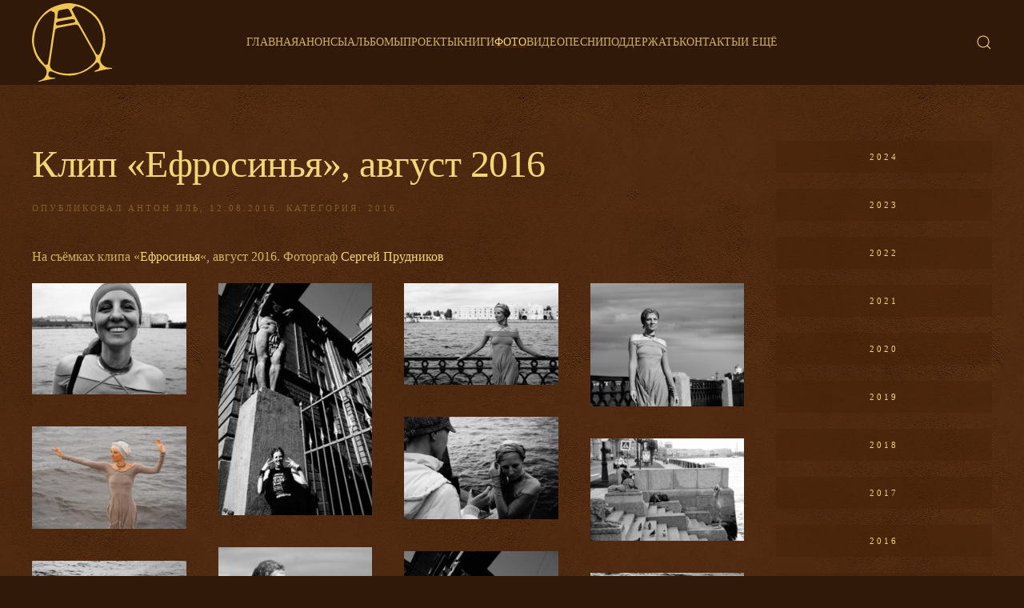

--- FILE ---
content_type: text/html; charset=UTF-8
request_url: https://ark.ru/photo/2016/klip-efrosinya-avgust-2016/
body_size: 17768
content:
<!DOCTYPE html>
<html lang="ru-RU">
    <head>
        <meta charset="UTF-8">
        <meta name="viewport" content="width=device-width, initial-scale=1">
        <link rel="icon" href="/wp-content/themes/yootheme/vendor/yootheme/theme-wordpress/assets/images/favicon.png" sizes="any">
                <link rel="apple-touch-icon" href="/wp-content/themes/yootheme/vendor/yootheme/theme-wordpress/assets/images/apple-touch-icon.png">
                <meta name='robots' content='index, follow, max-image-preview:large, max-snippet:-1, max-video-preview:-1' />

	<!-- This site is optimized with the Yoast SEO plugin v20.2.1 - https://yoast.com/wordpress/plugins/seo/ -->
	<title>Клип &quot;Ефросинья&quot;, август 2016 &mdash; Ольга Арефьева и группа &quot;Ковчег&quot;</title>
	<link rel="canonical" href="https://ark.ru/photo/2016/klip-efrosinya-avgust-2016/" />
	<meta property="og:locale" content="ru_RU" />
	<meta property="og:type" content="article" />
	<meta property="og:title" content="Клип &quot;Ефросинья&quot;, август 2016 &mdash; Ольга Арефьева и группа &quot;Ковчег&quot;" />
	<meta property="og:description" content="На съёмках клипа &#171;Ефросинья&#171;, август 2016. Фоторгаф Сергей Прудников" />
	<meta property="og:url" content="https://ark.ru/photo/2016/klip-efrosinya-avgust-2016/" />
	<meta property="og:site_name" content="Ольга Арефьева и группа &quot;Ковчег&quot;" />
	<meta property="article:publisher" content="https://www.facebook.com/%d0%9e%d0%bb%d1%8c%d0%b3%d0%b0-%d0%90%d1%80%d0%b5%d1%84%d1%8c%d0%b5%d0%b2%d0%b0%d0%9a%d0%be%d0%b2%d1%87%d0%b5%d0%b3-250550314968634" />
	<meta property="article:published_time" content="2016-08-12T20:29:33+00:00" />
	<meta property="article:modified_time" content="2020-03-27T20:35:09+00:00" />
	<meta property="og:image" content="https://ark.ru/wp-content/uploads/2016/08/efrosinya120816-6325-250x181.jpg" />
	<meta name="author" content="Антон Иль" />
	<meta name="twitter:card" content="summary_large_image" />
	<meta name="twitter:label1" content="Написано автором" />
	<meta name="twitter:data1" content="Антон Иль" />
	<script type="application/ld+json" class="yoast-schema-graph">{"@context":"https://schema.org","@graph":[{"@type":"WebPage","@id":"https://ark.ru/photo/2016/klip-efrosinya-avgust-2016/","url":"https://ark.ru/photo/2016/klip-efrosinya-avgust-2016/","name":"Клип \"Ефросинья\", август 2016 &mdash; Ольга Арефьева и группа &quot;Ковчег&quot;","isPartOf":{"@id":"https://ark.ru/#website"},"datePublished":"2016-08-12T20:29:33+00:00","dateModified":"2020-03-27T20:35:09+00:00","author":{"@id":"https://ark.ru/#/schema/person/5118964c9fa59987d2b94331150df861"},"inLanguage":"ru-RU","potentialAction":[{"@type":"ReadAction","target":["https://ark.ru/photo/2016/klip-efrosinya-avgust-2016/"]}]},{"@type":"WebSite","@id":"https://ark.ru/#website","url":"https://ark.ru/","name":"Ольга Арефьева и группа &quot;Ковчег&quot;","description":"","potentialAction":[{"@type":"SearchAction","target":{"@type":"EntryPoint","urlTemplate":"https://ark.ru/?s={search_term_string}"},"query-input":"required name=search_term_string"}],"inLanguage":"ru-RU"},{"@type":"Person","@id":"https://ark.ru/#/schema/person/5118964c9fa59987d2b94331150df861","name":"Антон Иль"}]}</script>
	<!-- / Yoast SEO plugin. -->


<link rel="alternate" type="application/rss+xml" title="Ольга Арефьева и группа &quot;Ковчег&quot; &raquo; Лента" href="https://ark.ru/feed/" />
<link rel="alternate" type="application/rss+xml" title="Ольга Арефьева и группа &quot;Ковчег&quot; &raquo; Лента комментариев" href="https://ark.ru/comments/feed/" />
		<link rel="apple-touch-icon" sizes="180x180" href="/favicon/apple-touch-icon.png">
		<link rel="icon" type="image/png" sizes="32x32" href="/favicon/favicon-32x32.png">
		<link rel="icon" type="image/png" sizes="16x16" href="/favicon/favicon-16x16.png">
		<link rel="manifest" href="/favicon/site.webmanifest">
		<link rel="mask-icon" href="/favicon/safari-pinned-tab.svg" color="#5bbad5">
		<link rel="shortcut icon" href="/favicon/favicon.ico">
		<meta name="msapplication-TileColor" content="#2d89ef">
		<meta name="msapplication-config" content="/favicon/browserconfig.xml">
		<meta name="theme-color" content="#ffffff">
	<link rel="alternate" type="text/calendar" title="Ольга Арефьева и группа &quot;Ковчег&quot; &raquo; Новостная лента iCal" href="https://ark.ru/events/?ical=1" />
<script type="text/javascript">
window._wpemojiSettings = {"baseUrl":"https:\/\/s.w.org\/images\/core\/emoji\/14.0.0\/72x72\/","ext":".png","svgUrl":"https:\/\/s.w.org\/images\/core\/emoji\/14.0.0\/svg\/","svgExt":".svg","source":{"concatemoji":"https:\/\/ark.ru\/wp-includes\/js\/wp-emoji-release.min.js?ver=6.1.9"}};
/*! This file is auto-generated */
!function(e,a,t){var n,r,o,i=a.createElement("canvas"),p=i.getContext&&i.getContext("2d");function s(e,t){var a=String.fromCharCode,e=(p.clearRect(0,0,i.width,i.height),p.fillText(a.apply(this,e),0,0),i.toDataURL());return p.clearRect(0,0,i.width,i.height),p.fillText(a.apply(this,t),0,0),e===i.toDataURL()}function c(e){var t=a.createElement("script");t.src=e,t.defer=t.type="text/javascript",a.getElementsByTagName("head")[0].appendChild(t)}for(o=Array("flag","emoji"),t.supports={everything:!0,everythingExceptFlag:!0},r=0;r<o.length;r++)t.supports[o[r]]=function(e){if(p&&p.fillText)switch(p.textBaseline="top",p.font="600 32px Arial",e){case"flag":return s([127987,65039,8205,9895,65039],[127987,65039,8203,9895,65039])?!1:!s([55356,56826,55356,56819],[55356,56826,8203,55356,56819])&&!s([55356,57332,56128,56423,56128,56418,56128,56421,56128,56430,56128,56423,56128,56447],[55356,57332,8203,56128,56423,8203,56128,56418,8203,56128,56421,8203,56128,56430,8203,56128,56423,8203,56128,56447]);case"emoji":return!s([129777,127995,8205,129778,127999],[129777,127995,8203,129778,127999])}return!1}(o[r]),t.supports.everything=t.supports.everything&&t.supports[o[r]],"flag"!==o[r]&&(t.supports.everythingExceptFlag=t.supports.everythingExceptFlag&&t.supports[o[r]]);t.supports.everythingExceptFlag=t.supports.everythingExceptFlag&&!t.supports.flag,t.DOMReady=!1,t.readyCallback=function(){t.DOMReady=!0},t.supports.everything||(n=function(){t.readyCallback()},a.addEventListener?(a.addEventListener("DOMContentLoaded",n,!1),e.addEventListener("load",n,!1)):(e.attachEvent("onload",n),a.attachEvent("onreadystatechange",function(){"complete"===a.readyState&&t.readyCallback()})),(e=t.source||{}).concatemoji?c(e.concatemoji):e.wpemoji&&e.twemoji&&(c(e.twemoji),c(e.wpemoji)))}(window,document,window._wpemojiSettings);
</script>
<style type="text/css">
img.wp-smiley,
img.emoji {
	display: inline !important;
	border: none !important;
	box-shadow: none !important;
	height: 1em !important;
	width: 1em !important;
	margin: 0 0.07em !important;
	vertical-align: -0.1em !important;
	background: none !important;
	padding: 0 !important;
}
</style>
	<link rel='stylesheet' id='wp-block-library-css' href='https://ark.ru/wp-includes/css/dist/block-library/style.min.css?ver=6.1.9' type='text/css' media='all' />
<link rel='stylesheet' id='classic-theme-styles-css' href='https://ark.ru/wp-includes/css/classic-themes.min.css?ver=1' type='text/css' media='all' />
<style id='global-styles-inline-css' type='text/css'>
body{--wp--preset--color--black: #000000;--wp--preset--color--cyan-bluish-gray: #abb8c3;--wp--preset--color--white: #ffffff;--wp--preset--color--pale-pink: #f78da7;--wp--preset--color--vivid-red: #cf2e2e;--wp--preset--color--luminous-vivid-orange: #ff6900;--wp--preset--color--luminous-vivid-amber: #fcb900;--wp--preset--color--light-green-cyan: #7bdcb5;--wp--preset--color--vivid-green-cyan: #00d084;--wp--preset--color--pale-cyan-blue: #8ed1fc;--wp--preset--color--vivid-cyan-blue: #0693e3;--wp--preset--color--vivid-purple: #9b51e0;--wp--preset--gradient--vivid-cyan-blue-to-vivid-purple: linear-gradient(135deg,rgba(6,147,227,1) 0%,rgb(155,81,224) 100%);--wp--preset--gradient--light-green-cyan-to-vivid-green-cyan: linear-gradient(135deg,rgb(122,220,180) 0%,rgb(0,208,130) 100%);--wp--preset--gradient--luminous-vivid-amber-to-luminous-vivid-orange: linear-gradient(135deg,rgba(252,185,0,1) 0%,rgba(255,105,0,1) 100%);--wp--preset--gradient--luminous-vivid-orange-to-vivid-red: linear-gradient(135deg,rgba(255,105,0,1) 0%,rgb(207,46,46) 100%);--wp--preset--gradient--very-light-gray-to-cyan-bluish-gray: linear-gradient(135deg,rgb(238,238,238) 0%,rgb(169,184,195) 100%);--wp--preset--gradient--cool-to-warm-spectrum: linear-gradient(135deg,rgb(74,234,220) 0%,rgb(151,120,209) 20%,rgb(207,42,186) 40%,rgb(238,44,130) 60%,rgb(251,105,98) 80%,rgb(254,248,76) 100%);--wp--preset--gradient--blush-light-purple: linear-gradient(135deg,rgb(255,206,236) 0%,rgb(152,150,240) 100%);--wp--preset--gradient--blush-bordeaux: linear-gradient(135deg,rgb(254,205,165) 0%,rgb(254,45,45) 50%,rgb(107,0,62) 100%);--wp--preset--gradient--luminous-dusk: linear-gradient(135deg,rgb(255,203,112) 0%,rgb(199,81,192) 50%,rgb(65,88,208) 100%);--wp--preset--gradient--pale-ocean: linear-gradient(135deg,rgb(255,245,203) 0%,rgb(182,227,212) 50%,rgb(51,167,181) 100%);--wp--preset--gradient--electric-grass: linear-gradient(135deg,rgb(202,248,128) 0%,rgb(113,206,126) 100%);--wp--preset--gradient--midnight: linear-gradient(135deg,rgb(2,3,129) 0%,rgb(40,116,252) 100%);--wp--preset--duotone--dark-grayscale: url('#wp-duotone-dark-grayscale');--wp--preset--duotone--grayscale: url('#wp-duotone-grayscale');--wp--preset--duotone--purple-yellow: url('#wp-duotone-purple-yellow');--wp--preset--duotone--blue-red: url('#wp-duotone-blue-red');--wp--preset--duotone--midnight: url('#wp-duotone-midnight');--wp--preset--duotone--magenta-yellow: url('#wp-duotone-magenta-yellow');--wp--preset--duotone--purple-green: url('#wp-duotone-purple-green');--wp--preset--duotone--blue-orange: url('#wp-duotone-blue-orange');--wp--preset--font-size--small: 13px;--wp--preset--font-size--medium: 20px;--wp--preset--font-size--large: 36px;--wp--preset--font-size--x-large: 42px;--wp--preset--spacing--20: 0.44rem;--wp--preset--spacing--30: 0.67rem;--wp--preset--spacing--40: 1rem;--wp--preset--spacing--50: 1.5rem;--wp--preset--spacing--60: 2.25rem;--wp--preset--spacing--70: 3.38rem;--wp--preset--spacing--80: 5.06rem;}:where(.is-layout-flex){gap: 0.5em;}body .is-layout-flow > .alignleft{float: left;margin-inline-start: 0;margin-inline-end: 2em;}body .is-layout-flow > .alignright{float: right;margin-inline-start: 2em;margin-inline-end: 0;}body .is-layout-flow > .aligncenter{margin-left: auto !important;margin-right: auto !important;}body .is-layout-constrained > .alignleft{float: left;margin-inline-start: 0;margin-inline-end: 2em;}body .is-layout-constrained > .alignright{float: right;margin-inline-start: 2em;margin-inline-end: 0;}body .is-layout-constrained > .aligncenter{margin-left: auto !important;margin-right: auto !important;}body .is-layout-constrained > :where(:not(.alignleft):not(.alignright):not(.alignfull)){max-width: var(--wp--style--global--content-size);margin-left: auto !important;margin-right: auto !important;}body .is-layout-constrained > .alignwide{max-width: var(--wp--style--global--wide-size);}body .is-layout-flex{display: flex;}body .is-layout-flex{flex-wrap: wrap;align-items: center;}body .is-layout-flex > *{margin: 0;}:where(.wp-block-columns.is-layout-flex){gap: 2em;}.has-black-color{color: var(--wp--preset--color--black) !important;}.has-cyan-bluish-gray-color{color: var(--wp--preset--color--cyan-bluish-gray) !important;}.has-white-color{color: var(--wp--preset--color--white) !important;}.has-pale-pink-color{color: var(--wp--preset--color--pale-pink) !important;}.has-vivid-red-color{color: var(--wp--preset--color--vivid-red) !important;}.has-luminous-vivid-orange-color{color: var(--wp--preset--color--luminous-vivid-orange) !important;}.has-luminous-vivid-amber-color{color: var(--wp--preset--color--luminous-vivid-amber) !important;}.has-light-green-cyan-color{color: var(--wp--preset--color--light-green-cyan) !important;}.has-vivid-green-cyan-color{color: var(--wp--preset--color--vivid-green-cyan) !important;}.has-pale-cyan-blue-color{color: var(--wp--preset--color--pale-cyan-blue) !important;}.has-vivid-cyan-blue-color{color: var(--wp--preset--color--vivid-cyan-blue) !important;}.has-vivid-purple-color{color: var(--wp--preset--color--vivid-purple) !important;}.has-black-background-color{background-color: var(--wp--preset--color--black) !important;}.has-cyan-bluish-gray-background-color{background-color: var(--wp--preset--color--cyan-bluish-gray) !important;}.has-white-background-color{background-color: var(--wp--preset--color--white) !important;}.has-pale-pink-background-color{background-color: var(--wp--preset--color--pale-pink) !important;}.has-vivid-red-background-color{background-color: var(--wp--preset--color--vivid-red) !important;}.has-luminous-vivid-orange-background-color{background-color: var(--wp--preset--color--luminous-vivid-orange) !important;}.has-luminous-vivid-amber-background-color{background-color: var(--wp--preset--color--luminous-vivid-amber) !important;}.has-light-green-cyan-background-color{background-color: var(--wp--preset--color--light-green-cyan) !important;}.has-vivid-green-cyan-background-color{background-color: var(--wp--preset--color--vivid-green-cyan) !important;}.has-pale-cyan-blue-background-color{background-color: var(--wp--preset--color--pale-cyan-blue) !important;}.has-vivid-cyan-blue-background-color{background-color: var(--wp--preset--color--vivid-cyan-blue) !important;}.has-vivid-purple-background-color{background-color: var(--wp--preset--color--vivid-purple) !important;}.has-black-border-color{border-color: var(--wp--preset--color--black) !important;}.has-cyan-bluish-gray-border-color{border-color: var(--wp--preset--color--cyan-bluish-gray) !important;}.has-white-border-color{border-color: var(--wp--preset--color--white) !important;}.has-pale-pink-border-color{border-color: var(--wp--preset--color--pale-pink) !important;}.has-vivid-red-border-color{border-color: var(--wp--preset--color--vivid-red) !important;}.has-luminous-vivid-orange-border-color{border-color: var(--wp--preset--color--luminous-vivid-orange) !important;}.has-luminous-vivid-amber-border-color{border-color: var(--wp--preset--color--luminous-vivid-amber) !important;}.has-light-green-cyan-border-color{border-color: var(--wp--preset--color--light-green-cyan) !important;}.has-vivid-green-cyan-border-color{border-color: var(--wp--preset--color--vivid-green-cyan) !important;}.has-pale-cyan-blue-border-color{border-color: var(--wp--preset--color--pale-cyan-blue) !important;}.has-vivid-cyan-blue-border-color{border-color: var(--wp--preset--color--vivid-cyan-blue) !important;}.has-vivid-purple-border-color{border-color: var(--wp--preset--color--vivid-purple) !important;}.has-vivid-cyan-blue-to-vivid-purple-gradient-background{background: var(--wp--preset--gradient--vivid-cyan-blue-to-vivid-purple) !important;}.has-light-green-cyan-to-vivid-green-cyan-gradient-background{background: var(--wp--preset--gradient--light-green-cyan-to-vivid-green-cyan) !important;}.has-luminous-vivid-amber-to-luminous-vivid-orange-gradient-background{background: var(--wp--preset--gradient--luminous-vivid-amber-to-luminous-vivid-orange) !important;}.has-luminous-vivid-orange-to-vivid-red-gradient-background{background: var(--wp--preset--gradient--luminous-vivid-orange-to-vivid-red) !important;}.has-very-light-gray-to-cyan-bluish-gray-gradient-background{background: var(--wp--preset--gradient--very-light-gray-to-cyan-bluish-gray) !important;}.has-cool-to-warm-spectrum-gradient-background{background: var(--wp--preset--gradient--cool-to-warm-spectrum) !important;}.has-blush-light-purple-gradient-background{background: var(--wp--preset--gradient--blush-light-purple) !important;}.has-blush-bordeaux-gradient-background{background: var(--wp--preset--gradient--blush-bordeaux) !important;}.has-luminous-dusk-gradient-background{background: var(--wp--preset--gradient--luminous-dusk) !important;}.has-pale-ocean-gradient-background{background: var(--wp--preset--gradient--pale-ocean) !important;}.has-electric-grass-gradient-background{background: var(--wp--preset--gradient--electric-grass) !important;}.has-midnight-gradient-background{background: var(--wp--preset--gradient--midnight) !important;}.has-small-font-size{font-size: var(--wp--preset--font-size--small) !important;}.has-medium-font-size{font-size: var(--wp--preset--font-size--medium) !important;}.has-large-font-size{font-size: var(--wp--preset--font-size--large) !important;}.has-x-large-font-size{font-size: var(--wp--preset--font-size--x-large) !important;}
.wp-block-navigation a:where(:not(.wp-element-button)){color: inherit;}
:where(.wp-block-columns.is-layout-flex){gap: 2em;}
.wp-block-pullquote{font-size: 1.5em;line-height: 1.6;}
</style>
<link rel='stylesheet' id='contact-form-7-css' href='https://ark.ru/wp-content/plugins/contact-form-7/includes/css/styles.css?ver=5.7.4' type='text/css' media='all' />
<link rel='stylesheet' id='cool-tag-cloud-css' href='https://ark.ru/wp-content/plugins/cool-tag-cloud/inc/cool-tag-cloud.css?ver=2.25' type='text/css' media='all' />
<link rel='stylesheet' id='wk-styles-css' href='https://ark.ru/wp-content/plugins/widgetkit/cache/wk-styles-bfac0703.css?ver=6.1.9' type='text/css' media='all' />
<link href="https://ark.ru/wp-content/themes/yootheme/css/theme.1.css?ver=1739878506" rel="stylesheet">
<script type='text/javascript' src='https://ark.ru/wp-includes/js/jquery/jquery.min.js?ver=3.6.1' id='jquery-core-js'></script>
<script type='text/javascript' src='https://ark.ru/wp-includes/js/jquery/jquery-migrate.min.js?ver=3.3.2' id='jquery-migrate-js'></script>
<script type='text/javascript' src='https://ark.ru/wp-content/plugins/widgetkit/cache/uikit2-6251565a.js?ver=6.1.9' id='uikit2-js'></script>
<script type='text/javascript' src='https://ark.ru/wp-content/plugins/widgetkit/cache/wk-scripts-22ee107d.js?ver=6.1.9' id='wk-scripts-js'></script>
<link rel="https://api.w.org/" href="https://ark.ru/wp-json/" /><link rel="alternate" type="application/json" href="https://ark.ru/wp-json/wp/v2/posts/51176" /><link rel="EditURI" type="application/rsd+xml" title="RSD" href="https://ark.ru/xmlrpc.php?rsd" />
<link rel="wlwmanifest" type="application/wlwmanifest+xml" href="https://ark.ru/wp-includes/wlwmanifest.xml" />
<meta name="generator" content="WordPress 6.1.9" />
<link rel='shortlink' href='https://ark.ru/?p=51176' />
<link rel="alternate" type="application/json+oembed" href="https://ark.ru/wp-json/oembed/1.0/embed?url=https%3A%2F%2Fark.ru%2Fphoto%2F2016%2Fklip-efrosinya-avgust-2016%2F" />
<link rel="alternate" type="text/xml+oembed" href="https://ark.ru/wp-json/oembed/1.0/embed?url=https%3A%2F%2Fark.ru%2Fphoto%2F2016%2Fklip-efrosinya-avgust-2016%2F&#038;format=xml" />
			<!-- BNE Gallery Extended CSS -->
			<style type="text/css">
				
				/* == General Captions == */
				.bne-gallery-extended .caption-title,
				.bne-gallery-extended .caption-description {
					display: block;
				}
				.bne-gallery-extended .caption-title {
					font-weight: bold;
				}

				/* == Carousel == */
				.bne-gallery-carousel-wrapper {
					position: relative;
					height: 18em;
					margin: 50px auto;
				}
				.bne-gallery-carousel-wrapper .carousel-slider {
					height: 18em;
					width: 90%;
					margin: 0 auto;
					padding: 0;
					list-style: none;
				}
				@media only screen and (max-width:768px) {
					.bne-gallery-carousel-wrapper .carousel-slider {
						width: 75%;
					}
				}
				.bne-gallery-carousel-wrapper .slide {
					display: none; /* Will show via js */
				}
				.bne-gallery-carousel-wrapper .gallery-item img {
					padding: 0;
					border: none;
					box-shadow: none;
					border-radius: 0px;
				}
				.bne-gallery-carousel-wrapper .roundabout-moveable-item img {
					display: block;
					max-width: 100%;
					cursor: pointer;
				}
				.bne-gallery-carousel-wrapper .roundabout-nav a {
					position: absolute;
					display: block;
					width: 30px;
					height: 30px;
					z-index: 998;
					top: 50%;
					transform: translateY(-50%);
					color: #999;
					line-height: 30px;
					font-size: 25px;
					outline: 0;
					border: none;
					box-shadow: none;
				}
				.bne-gallery-carousel-wrapper .roundabout-nav a:hover,
				.bne-gallery-carousel-wrapper .roundabout-nav a:focus {
					color: #666
				}
				.bne-gallery-carousel-wrapper .roundabout-nav a.prev { 
					left: 5px; 
				}
				.bne-gallery-carousel-wrapper .roundabout-nav a.next { 
					right: 5px;
				}
				.bne-gallery-carousel-wrapper .roundabout-in-focus img { 
					cursor: auto;
				}
				.bne-gallery-carousel-wrapper .caption { 
					opacity: 0; 
					text-align: center; 
					padding: 8px; 
					font-size: 12px; 
					transition: opacity .3s ease;
				}
				.bne-gallery-carousel-wrapper .roundabout-in-focus .caption { 
					opacity: 1;
				}
				
				/* == Masonry == */
				.bne-gallery-masonry-wrapper { 
					margin-bottom: 10px;
				}
				.bne-gallery-masonry-wrapper .gallery-single {
					position: relative;
					padding: 0px;
					margin: 0px;
					margin-bottom: 5px;
					opacity: 0;
					transition: opacity 1s ease;
					overflow: hidden;
				}
				.bne-gallery-masonry-wrapper .gallery-single img {
					width: 100%;
					padding: 0;
					border: none;
					box-shadow: none;
					border-radius: 0px;
				}
				.bne-gallery-masonry-wrapper .caption-overlay {
					position: absolute;
					opacity: 0;
					left: 0;
					right: 0;
					height: 100%;					
					bottom: -100%;
					text-align: center;
					font-size: 14px;
					background: rgba(0, 0, 0, .6);
					transition: all .3s ease;
				}
				.bne-gallery-masonry-wrapper .gallery-single:hover .caption-overlay {
					opacity: 1;
					bottom: 0;
					height: 100%;					
				}
				.bne-gallery-masonry-wrapper .caption {
					position: absolute;
					top: 50%;
					bottom: auto;
					left: 0;
					right: 0;
					transform: translateY(-50%);
					padding: 5%;
					text-align: center;
					color: white;
				}

				/* == Loading Indicator == */
				.bne-gallery-loader {
					margin: 100px auto 0;
					width: 70px;
					text-align: center;
					position: absolute;
					left: 50%;
				}
				.bne-gallery-carousel-wrapper .bne-gallery-loader {
					margin: -25px -25px 0 0;
					position: absolute;
					top: 50%;
					right: 50%;
					z-index: 999;
				}
				.bne-gallery-loader > div {
					width: 18px;
					height: 18px;
					background-color: #333;
					border-radius: 100%;
					display: inline-block;
					-webkit-animation: bne-bouncedelay 1.4s infinite ease-in-out both;
					animation: bne-bouncedelay 1.4s infinite ease-in-out both;
				}
				.bne-gallery-loader .bounce1 {
					-webkit-animation-delay: -0.32s;
					animation-delay: -0.32s;
				}
				
				.bne-gallery-loader .bounce2 {
					-webkit-animation-delay: -0.16s;
					animation-delay: -0.16s;
				}
				@-webkit-keyframes bne-bouncedelay {
					0%, 80%, 100% { -webkit-transform: scale(0) }
					40% { -webkit-transform: scale(1.0) }
				}
				@keyframes bne-bouncedelay {
					0%, 80%, 100% { -webkit-transform: scale(0); transform: scale(0); } 
					40% { -webkit-transform: scale(1.0); transform: scale(1.0); }
				}
			</style>	
			
<!-- Плагин Functions.PHP активен -->
    <script type="text/javascript">!function(){var t=document.createElement("script");t.type="text/javascript",t.async=!0,t.src="https://vk.com/js/api/openapi.js?168",t.onload=function(){VK.Retargeting.Init("VK-RTRG-501246-6OQGy"),VK.Retargeting.Hit()},document.head.appendChild(t)}();</script><noscript><img src="https://vk.com/rtrg?p=VK-RTRG-501246-6OQGy" style="position:fixed; left:-999px;" alt=""/></noscript>
    <meta name="tec-api-version" content="v1"><meta name="tec-api-origin" content="https://ark.ru"><link rel="alternate" href="https://ark.ru/wp-json/tribe/events/v1/" /><script src="https://ark.ru/wp-content/themes/yootheme/vendor/assets/uikit/dist/js/uikit.min.js?ver=3.0.25"></script>
<script src="https://ark.ru/wp-content/themes/yootheme/vendor/assets/uikit/dist/js/uikit-icons-florence.min.js?ver=3.0.25"></script>
<script src="https://ark.ru/wp-content/themes/yootheme/js/theme.js?ver=3.0.25"></script>
<script>var $theme = {};</script>
<script>jQuery(document).ready(function(){
  jQuery("p.tribe-events-widget-link a").addClass('uk-button uk-button-primary');
});

/*jQuery(document).ready(function($){
  $('body.home nav.uk-navbar').before('<div class="biglogo"><a href="/"><img src="/wp-content/themes/yootheme-amonafe/logo_brown.svg"></a></div>');
  $('body:not(.home) nav.uk-navbar').before('<div class="biglogo"><a href="/"><img src="/wp-content/themes/yootheme-amonafe/logo_gold.svg"></a></div>');
});*/

jQuery(document).ready(function(){
  jQuery("li.tribe-events-nav-left a, li.tribe-events-nav-right a").each(function(){
      jQuery(this).addClass('uk-button uk-button-secondary');
  });
});

/* Скрипт добавления атрибута uk-lightbox к изображениям */
jQuery(function($){
$('body.single article div.uk-grid, body.archive article div.uk-grid',).each(function () { 
  jQuery(this).attr('uk-lightbox','').attr('uk-grid','masonry: true; parallax: 150;');
});
});

/* Скрипт для добавления подписи из alt к фото в lightbox */
jQuery(function(){
jQuery('a>img').each(function () {
  var titlename = jQuery(this).attr('alt');
  jQuery(this).parent('a').attr('data-caption',titlename);
});
    
/* Мероприятия */
jQuery(function($) {
  $('.tribe-events-widget-events-list__event-title').each(function() {
     $(this).addClass('uk-h4');
  });
  $('a.tribe-events-widget-events-list__event-title-link').each(function() {
     $(this).addClass('uk-h4');
   });
  });
});</script>    </head>
    <body class="post-template-default single single-post postid-51176 single-format-standard tribe-no-js">
        <svg xmlns="http://www.w3.org/2000/svg" viewBox="0 0 0 0" width="0" height="0" focusable="false" role="none" style="visibility: hidden; position: absolute; left: -9999px; overflow: hidden;" ><defs><filter id="wp-duotone-dark-grayscale"><feColorMatrix color-interpolation-filters="sRGB" type="matrix" values=" .299 .587 .114 0 0 .299 .587 .114 0 0 .299 .587 .114 0 0 .299 .587 .114 0 0 " /><feComponentTransfer color-interpolation-filters="sRGB" ><feFuncR type="table" tableValues="0 0.49803921568627" /><feFuncG type="table" tableValues="0 0.49803921568627" /><feFuncB type="table" tableValues="0 0.49803921568627" /><feFuncA type="table" tableValues="1 1" /></feComponentTransfer><feComposite in2="SourceGraphic" operator="in" /></filter></defs></svg><svg xmlns="http://www.w3.org/2000/svg" viewBox="0 0 0 0" width="0" height="0" focusable="false" role="none" style="visibility: hidden; position: absolute; left: -9999px; overflow: hidden;" ><defs><filter id="wp-duotone-grayscale"><feColorMatrix color-interpolation-filters="sRGB" type="matrix" values=" .299 .587 .114 0 0 .299 .587 .114 0 0 .299 .587 .114 0 0 .299 .587 .114 0 0 " /><feComponentTransfer color-interpolation-filters="sRGB" ><feFuncR type="table" tableValues="0 1" /><feFuncG type="table" tableValues="0 1" /><feFuncB type="table" tableValues="0 1" /><feFuncA type="table" tableValues="1 1" /></feComponentTransfer><feComposite in2="SourceGraphic" operator="in" /></filter></defs></svg><svg xmlns="http://www.w3.org/2000/svg" viewBox="0 0 0 0" width="0" height="0" focusable="false" role="none" style="visibility: hidden; position: absolute; left: -9999px; overflow: hidden;" ><defs><filter id="wp-duotone-purple-yellow"><feColorMatrix color-interpolation-filters="sRGB" type="matrix" values=" .299 .587 .114 0 0 .299 .587 .114 0 0 .299 .587 .114 0 0 .299 .587 .114 0 0 " /><feComponentTransfer color-interpolation-filters="sRGB" ><feFuncR type="table" tableValues="0.54901960784314 0.98823529411765" /><feFuncG type="table" tableValues="0 1" /><feFuncB type="table" tableValues="0.71764705882353 0.25490196078431" /><feFuncA type="table" tableValues="1 1" /></feComponentTransfer><feComposite in2="SourceGraphic" operator="in" /></filter></defs></svg><svg xmlns="http://www.w3.org/2000/svg" viewBox="0 0 0 0" width="0" height="0" focusable="false" role="none" style="visibility: hidden; position: absolute; left: -9999px; overflow: hidden;" ><defs><filter id="wp-duotone-blue-red"><feColorMatrix color-interpolation-filters="sRGB" type="matrix" values=" .299 .587 .114 0 0 .299 .587 .114 0 0 .299 .587 .114 0 0 .299 .587 .114 0 0 " /><feComponentTransfer color-interpolation-filters="sRGB" ><feFuncR type="table" tableValues="0 1" /><feFuncG type="table" tableValues="0 0.27843137254902" /><feFuncB type="table" tableValues="0.5921568627451 0.27843137254902" /><feFuncA type="table" tableValues="1 1" /></feComponentTransfer><feComposite in2="SourceGraphic" operator="in" /></filter></defs></svg><svg xmlns="http://www.w3.org/2000/svg" viewBox="0 0 0 0" width="0" height="0" focusable="false" role="none" style="visibility: hidden; position: absolute; left: -9999px; overflow: hidden;" ><defs><filter id="wp-duotone-midnight"><feColorMatrix color-interpolation-filters="sRGB" type="matrix" values=" .299 .587 .114 0 0 .299 .587 .114 0 0 .299 .587 .114 0 0 .299 .587 .114 0 0 " /><feComponentTransfer color-interpolation-filters="sRGB" ><feFuncR type="table" tableValues="0 0" /><feFuncG type="table" tableValues="0 0.64705882352941" /><feFuncB type="table" tableValues="0 1" /><feFuncA type="table" tableValues="1 1" /></feComponentTransfer><feComposite in2="SourceGraphic" operator="in" /></filter></defs></svg><svg xmlns="http://www.w3.org/2000/svg" viewBox="0 0 0 0" width="0" height="0" focusable="false" role="none" style="visibility: hidden; position: absolute; left: -9999px; overflow: hidden;" ><defs><filter id="wp-duotone-magenta-yellow"><feColorMatrix color-interpolation-filters="sRGB" type="matrix" values=" .299 .587 .114 0 0 .299 .587 .114 0 0 .299 .587 .114 0 0 .299 .587 .114 0 0 " /><feComponentTransfer color-interpolation-filters="sRGB" ><feFuncR type="table" tableValues="0.78039215686275 1" /><feFuncG type="table" tableValues="0 0.94901960784314" /><feFuncB type="table" tableValues="0.35294117647059 0.47058823529412" /><feFuncA type="table" tableValues="1 1" /></feComponentTransfer><feComposite in2="SourceGraphic" operator="in" /></filter></defs></svg><svg xmlns="http://www.w3.org/2000/svg" viewBox="0 0 0 0" width="0" height="0" focusable="false" role="none" style="visibility: hidden; position: absolute; left: -9999px; overflow: hidden;" ><defs><filter id="wp-duotone-purple-green"><feColorMatrix color-interpolation-filters="sRGB" type="matrix" values=" .299 .587 .114 0 0 .299 .587 .114 0 0 .299 .587 .114 0 0 .299 .587 .114 0 0 " /><feComponentTransfer color-interpolation-filters="sRGB" ><feFuncR type="table" tableValues="0.65098039215686 0.40392156862745" /><feFuncG type="table" tableValues="0 1" /><feFuncB type="table" tableValues="0.44705882352941 0.4" /><feFuncA type="table" tableValues="1 1" /></feComponentTransfer><feComposite in2="SourceGraphic" operator="in" /></filter></defs></svg><svg xmlns="http://www.w3.org/2000/svg" viewBox="0 0 0 0" width="0" height="0" focusable="false" role="none" style="visibility: hidden; position: absolute; left: -9999px; overflow: hidden;" ><defs><filter id="wp-duotone-blue-orange"><feColorMatrix color-interpolation-filters="sRGB" type="matrix" values=" .299 .587 .114 0 0 .299 .587 .114 0 0 .299 .587 .114 0 0 .299 .587 .114 0 0 " /><feComponentTransfer color-interpolation-filters="sRGB" ><feFuncR type="table" tableValues="0.098039215686275 1" /><feFuncG type="table" tableValues="0 0.66274509803922" /><feFuncB type="table" tableValues="0.84705882352941 0.41960784313725" /><feFuncA type="table" tableValues="1 1" /></feComponentTransfer><feComposite in2="SourceGraphic" operator="in" /></filter></defs></svg>
        
        
        <div class="tm-page">

                        


<div class="tm-header-mobile uk-hidden@m" uk-header>


    
        <div class="uk-navbar-container">

            <div class="uk-container uk-container-expand">
                <nav class="uk-navbar" uk-navbar="{&quot;container&quot;:&quot;.tm-header-mobile&quot;}">

                                        <div class="uk-navbar-left">

                                                    <a href="https://ark.ru/" aria-label="Back to home" class="uk-logo uk-navbar-item">
    <img alt loading="eager" width="100" height="100" src="/wp-content/themes/yootheme-amonafe/logo_gold.svg"></a>                        
                        
                    </div>
                    
                    
                                        <div class="uk-navbar-right">

                                                                            
                        <a uk-toggle aria-label="Open Menu" href="#tm-dialog-mobile" class="uk-navbar-toggle">

        
        <div uk-navbar-toggle-icon></div>

        
    </a>
                    </div>
                    
                </nav>
            </div>

        </div>

    




        <div id="tm-dialog-mobile" uk-offcanvas="container: true; overlay: true" mode="slide" flip>
        <div class="uk-offcanvas-bar uk-flex uk-flex-column">

                        <button class="uk-offcanvas-close uk-close-large" type="button" uk-close uk-toggle="cls: uk-close-large; mode: media; media: @s"></button>
            
                        <div class="uk-margin-auto-bottom">
                
<div class="uk-grid uk-child-width-1-1" uk-grid>    <div>
<div class="uk-panel widget widget_nav_menu" id="nav_menu-17">

    
    
<ul class="uk-nav uk-nav-default uk-nav-accordion" uk-nav="targets: &gt; .js-accordion">
    
	<li class="menu-item menu-item-type-custom menu-item-object-custom"><a href="/"> Главная</a></li>
	<li class="menu-item menu-item-type-custom menu-item-object-custom"><a href="/events/"> Анонсы</a></li>
	<li class="menu-item menu-item-type-post_type menu-item-object-page"><a href="https://ark.ru/albums/"> Альбомы</a></li>
	<li class="menu-item menu-item-type-post_type menu-item-object-page"><a href="https://ark.ru/projects-2/"> Проекты</a></li>
	<li class="menu-item menu-item-type-post_type menu-item-object-page"><a href="https://ark.ru/books/"> Книги</a></li>
	<li class="menu-item menu-item-type-taxonomy menu-item-object-category current-post-ancestor uk-active"><a href="https://ark.ru/photo/"> Фото</a></li>
	<li class="menu-item menu-item-type-taxonomy menu-item-object-category"><a href="https://ark.ru/video/official-videos/"> Видео</a></li>
	<li class="menu-item menu-item-type-post_type menu-item-object-page"><a href="https://ark.ru/songs/"> Песни</a></li>
	<li class="menu-item menu-item-type-custom menu-item-object-custom"><a href="/money/"> Поддержать</a></li>
	<li class="menu-item menu-item-type-post_type menu-item-object-page"><a href="https://ark.ru/contacts/"> Контакты</a></li>
	<li class="menu-item menu-item-type-custom menu-item-object-custom menu-item-has-children js-accordion uk-parent"><a href> И ещё <span uk-nav-parent-icon></span></a>
	<ul class="uk-nav-sub">

		<li class="menu-item menu-item-type-post_type menu-item-object-page"><a href="https://ark.ru/pressa/"> Пресса</a></li>
		<li class="menu-item menu-item-type-post_type menu-item-object-page"><a href="https://ark.ru/kalimba/"> KALIMBA</a></li>
		<li class="menu-item menu-item-type-post_type menu-item-object-page"><a href="https://ark.ru/training/"> Тренинг</a></li>
		<li class="menu-item menu-item-type-taxonomy menu-item-object-category"><a href="https://ark.ru/handwriting/"> Лонгриды ОА</a></li>
		<li class="menu-item menu-item-type-post_type menu-item-object-page"><a href="https://ark.ru/zapovednik/"> Заповедник</a></li>
		<li class="menu-item menu-item-type-post_type menu-item-object-page"><a href="https://ark.ru/zapovednik/museum/"> Музей сайта</a></li>
		<li class="menu-item menu-item-type-post_type menu-item-object-page"><a href="https://ark.ru/pressa/blogs/"> Блогово</a></li>
		<li class="menu-item menu-item-type-post_type menu-item-object-page"><a href="https://ark.ru/faq/"> ЧаВо</a></li></ul></li></ul>

</div>
</div>    <div>
<div class="uk-panel widget widget_search" id="search-6">

    
    

    <form id="search-29dd" action="https://ark.ru" method="get" role="search" class="uk-search uk-search-default uk-width-1-1"><span uk-search-icon></span><input name="s" placeholder="Поиск" required type="search" class="uk-search-input"></form>






</div>
</div></div>            </div>
            
            
        </div>
    </div>
    
    
    

</div>





<div class="tm-header uk-visible@m" uk-header>



    
        <div class="uk-navbar-container">

            <div class="uk-container uk-container-expand">
                <nav class="uk-navbar" uk-navbar="{&quot;align&quot;:&quot;left&quot;,&quot;container&quot;:&quot;.tm-header&quot;,&quot;boundary&quot;:&quot;.tm-header .uk-navbar-container&quot;}">

                                        <div class="uk-navbar-left">

                                                    <a href="https://ark.ru/" aria-label="Back to home" class="uk-logo uk-navbar-item">
    <img alt loading="eager" width="100" height="100" src="/wp-content/themes/yootheme-amonafe/logo_gold.svg"></a>                        
                        
                        
                    </div>
                    
                                        <div class="uk-navbar-center">

                        
                                                    
<ul class="uk-navbar-nav">
    
	<li class="menu-item menu-item-type-custom menu-item-object-custom"><a href="/"> Главная</a></li>
	<li class="menu-item menu-item-type-custom menu-item-object-custom"><a href="/events/"> Анонсы</a></li>
	<li class="menu-item menu-item-type-post_type menu-item-object-page"><a href="https://ark.ru/albums/"> Альбомы</a></li>
	<li class="menu-item menu-item-type-post_type menu-item-object-page"><a href="https://ark.ru/projects-2/"> Проекты</a></li>
	<li class="menu-item menu-item-type-post_type menu-item-object-page"><a href="https://ark.ru/books/"> Книги</a></li>
	<li class="menu-item menu-item-type-taxonomy menu-item-object-category current-post-ancestor uk-active"><a href="https://ark.ru/photo/"> Фото</a></li>
	<li class="menu-item menu-item-type-taxonomy menu-item-object-category"><a href="https://ark.ru/video/official-videos/"> Видео</a></li>
	<li class="menu-item menu-item-type-post_type menu-item-object-page"><a href="https://ark.ru/songs/"> Песни</a></li>
	<li class="menu-item menu-item-type-custom menu-item-object-custom"><a href="/money/"> Поддержать</a></li>
	<li class="menu-item menu-item-type-post_type menu-item-object-page"><a href="https://ark.ru/contacts/"> Контакты</a></li>
	<li class="menu-item menu-item-type-custom menu-item-object-custom menu-item-has-children uk-parent"><a role="button"> И ещё</a>
	<div class="uk-navbar-dropdown" uk-drop="{&quot;clsDrop&quot;:&quot;uk-navbar-dropdown&quot;,&quot;flip&quot;:&quot;false&quot;,&quot;container&quot;:&quot;.tm-header&quot;,&quot;mode&quot;:&quot;hover&quot;,&quot;pos&quot;:&quot;bottom-left&quot;}"><div class="uk-navbar-dropdown-grid uk-child-width-1-1" uk-grid><div><ul class="uk-nav uk-navbar-dropdown-nav">

		<li class="menu-item menu-item-type-post_type menu-item-object-page"><a href="https://ark.ru/pressa/"> Пресса</a></li>
		<li class="menu-item menu-item-type-post_type menu-item-object-page"><a href="https://ark.ru/kalimba/"> KALIMBA</a></li>
		<li class="menu-item menu-item-type-post_type menu-item-object-page"><a href="https://ark.ru/training/"> Тренинг</a></li>
		<li class="menu-item menu-item-type-taxonomy menu-item-object-category"><a href="https://ark.ru/handwriting/"> Лонгриды ОА</a></li>
		<li class="menu-item menu-item-type-post_type menu-item-object-page"><a href="https://ark.ru/zapovednik/"> Заповедник</a></li>
		<li class="menu-item menu-item-type-post_type menu-item-object-page"><a href="https://ark.ru/zapovednik/museum/"> Музей сайта</a></li>
		<li class="menu-item menu-item-type-post_type menu-item-object-page"><a href="https://ark.ru/pressa/blogs/"> Блогово</a></li>
		<li class="menu-item menu-item-type-post_type menu-item-object-page"><a href="https://ark.ru/faq/"> ЧаВо</a></li></ul></div></div></div></li></ul>
                        
                    </div>
                    
                                        <div class="uk-navbar-right">

                        
                                                    

    <a class="uk-navbar-toggle" href="#search-87aa-modal" uk-search-icon uk-toggle></a>

    <div id="search-87aa-modal" class="uk-modal-full" uk-modal="container: true">
        <div class="uk-modal-dialog uk-flex uk-flex-center uk-flex-middle" uk-height-viewport>
            <button class="uk-modal-close-full uk-close-large" type="button" uk-close uk-toggle="cls: uk-modal-close-full uk-close-large uk-modal-close-default; mode: media; media: @s"></button>
            <div class="uk-search uk-search-large">
                <form id="search-87aa" action="https://ark.ru" method="get" role="search" class="uk-search uk-search-large"><input name="s" placeholder="Поиск" required type="search" class="uk-search-input uk-text-center" autofocus></form>            </div>
        </div>
    </div>






                        
                    </div>
                    
                </nav>
            </div>

        </div>

    







</div>

            
            
            
            <div id="tm-main"  class="tm-main uk-section uk-section-default" uk-height-viewport="expand: true">
                <div class="uk-container">

                    
                    <div class="uk-grid" uk-grid>
                        <div class="uk-width-expand@m">

                    
                            
            
<article id="post-51176" class="uk-article post-51176 post type-post status-publish format-standard hentry category-52" typeof="Article" vocab="https://schema.org/">

    <meta property="name" content="Клип &#171;Ефросинья&#187;, август 2016">
    <meta property="author" typeof="Person" content="Антон Иль">
    <meta property="dateModified" content="2020-03-27T23:35:09+03:00">
    <meta class="uk-margin-remove-adjacent" property="datePublished" content="2016-08-12T23:29:33+03:00">

            
    
        
        <h1 property="headline" class="uk-margin-top uk-margin-remove-bottom uk-article-title">Клип &#171;Ефросинья&#187;, август 2016</h1>
                            <p class="uk-margin-top uk-margin-remove-bottom uk-article-meta">
                Опубликовал <a href="https://ark.ru/author/ai/">Антон Иль</a>, <time datetime="2016-08-12T23:29:33+03:00">12.08.2016</time>.                Категория: <a href="https://ark.ru/photo/2016/" rel="category tag">2016</a>.                            </p>
                
        
        
                    <div class="uk-margin-medium-top" property="text">

                
                                    <p>На съёмках клипа &#171;<a href="https://ark.ru/video/official-videos/efrosinya-2/" target="_blank" rel="noopener noreferrer">Ефросинья</a>&#171;, август 2016. Фоторгаф <a href="https://vk.com/id10037203" target="_blank" rel="noopener noreferrer">Сергей Прудников</a></p>

<div uk-grid class="uk-child-width-1-4">

            <div class='uk-text-center'>

            
            <a href='https://ark.ru/wp-content/uploads/2016/08/efrosinya120816-6325.jpg'><img width="250" height="181" src="https://ark.ru/wp-content/uploads/2016/08/efrosinya120816-6325-250x181.jpg" class="attachment-medium size-medium" alt="Съёмки клипа на песню Ольги Арефьевой &quot;Ефросинья&quot;, 2016 г." decoding="async" loading="lazy" srcset="https://ark.ru/wp-content/uploads/2016/08/efrosinya120816-6325-250x181.jpg 250w, https://ark.ru/wp-content/uploads/2016/08/efrosinya120816-6325-1024x741.jpg 1024w, https://ark.ru/wp-content/uploads/2016/08/efrosinya120816-6325-768x556.jpg 768w, https://ark.ru/wp-content/uploads/2016/08/efrosinya120816-6325.jpg 1333w" sizes="(max-width: 250px) 100vw, 250px" /></a>
                            <div class='uk-panel uk-padding-small'>Съёмки клипа на песню Ольги Арефьевой &#171;Ефросинья&#187;, август 2016 г.</div>
            
        </div>
            <div class='uk-text-center'>

            
            <a href='https://ark.ru/wp-content/uploads/2016/08/efrosinya120816-6322.jpg'><img width="232" height="350" src="https://ark.ru/wp-content/uploads/2016/08/efrosinya120816-6322-232x350.jpg" class="attachment-medium size-medium" alt="Съёмки клипа на песню Ольги Арефьевой &quot;Ефросинья&quot;, 2016 г." decoding="async" loading="lazy" srcset="https://ark.ru/wp-content/uploads/2016/08/efrosinya120816-6322-232x350.jpg 232w, https://ark.ru/wp-content/uploads/2016/08/efrosinya120816-6322-680x1024.jpg 680w, https://ark.ru/wp-content/uploads/2016/08/efrosinya120816-6322-768x1157.jpg 768w, https://ark.ru/wp-content/uploads/2016/08/efrosinya120816-6322.jpg 885w" sizes="(max-width: 232px) 100vw, 232px" /></a>
                            <div class='uk-panel uk-padding-small'>Съёмки клипа на песню Ольги Арефьевой &#171;Ефросинья&#187;, август 2016 г.</div>
            
        </div>
            <div class='uk-text-center'>

            
            <a href='https://ark.ru/wp-content/uploads/2016/08/efrosinya120816-6335.jpg'><img width="250" height="165" src="https://ark.ru/wp-content/uploads/2016/08/efrosinya120816-6335-250x165.jpg" class="attachment-medium size-medium" alt="Съёмки клипа на песню Ольги Арефьевой &quot;Ефросинья&quot;, август 2016 г." decoding="async" loading="lazy" srcset="https://ark.ru/wp-content/uploads/2016/08/efrosinya120816-6335-250x165.jpg 250w, https://ark.ru/wp-content/uploads/2016/08/efrosinya120816-6335-1024x675.jpg 1024w, https://ark.ru/wp-content/uploads/2016/08/efrosinya120816-6335-768x506.jpg 768w, https://ark.ru/wp-content/uploads/2016/08/efrosinya120816-6335.jpg 1333w" sizes="(max-width: 250px) 100vw, 250px" /></a>
                            <div class='uk-panel uk-padding-small'>Съёмки клипа на песню Ольги Арефьевой &#171;Ефросинья&#187;, август 2016 г.</div>
            
        </div>
            <div class='uk-text-center'>

            
            <a href='https://ark.ru/wp-content/uploads/2016/08/efrosinya120816-6321.jpg'><img width="250" height="200" src="https://ark.ru/wp-content/uploads/2016/08/efrosinya120816-6321-250x200.jpg" class="attachment-medium size-medium" alt="Съёмки клипа на песню Ольги Арефьевой &quot;Ефросинья&quot;, 2016 г." decoding="async" loading="lazy" srcset="https://ark.ru/wp-content/uploads/2016/08/efrosinya120816-6321-250x200.jpg 250w, https://ark.ru/wp-content/uploads/2016/08/efrosinya120816-6321-1024x820.jpg 1024w, https://ark.ru/wp-content/uploads/2016/08/efrosinya120816-6321-768x615.jpg 768w, https://ark.ru/wp-content/uploads/2016/08/efrosinya120816-6321.jpg 1333w" sizes="(max-width: 250px) 100vw, 250px" /></a>
                            <div class='uk-panel uk-padding-small'>Съёмки клипа на песню Ольги Арефьевой &#171;Ефросинья&#187;, август 2016 г.</div>
            
        </div>
            <div class='uk-text-center'>

            
            <a href='https://ark.ru/wp-content/uploads/2016/08/efrosinya120816-6323.jpg'><img width="250" height="166" src="https://ark.ru/wp-content/uploads/2016/08/efrosinya120816-6323-250x166.jpg" class="attachment-medium size-medium" alt="Съёмки клипа на песню Ольги Арефьевой &quot;Ефросинья&quot;, 2016 г." decoding="async" loading="lazy" srcset="https://ark.ru/wp-content/uploads/2016/08/efrosinya120816-6323-250x166.jpg 250w, https://ark.ru/wp-content/uploads/2016/08/efrosinya120816-6323-1024x680.jpg 1024w, https://ark.ru/wp-content/uploads/2016/08/efrosinya120816-6323-768x510.jpg 768w, https://ark.ru/wp-content/uploads/2016/08/efrosinya120816-6323.jpg 1333w" sizes="(max-width: 250px) 100vw, 250px" /></a>
                            <div class='uk-panel uk-padding-small'>Съёмки клипа на песню Ольги Арефьевой &#171;Ефросинья&#187;, август 2016 г.</div>
            
        </div>
            <div class='uk-text-center'>

            
            <a href='https://ark.ru/wp-content/uploads/2016/08/efrosinya120816-6348.jpg'><img width="196" height="350" src="https://ark.ru/wp-content/uploads/2016/08/efrosinya120816-6348-196x350.jpg" class="attachment-medium size-medium" alt="Съёмки клипа на песню Ольги Арефьевой &quot;Ефросинья&quot;, август 2016 г." decoding="async" loading="lazy" srcset="https://ark.ru/wp-content/uploads/2016/08/efrosinya120816-6348-196x350.jpg 196w, https://ark.ru/wp-content/uploads/2016/08/efrosinya120816-6348-575x1024.jpg 575w, https://ark.ru/wp-content/uploads/2016/08/efrosinya120816-6348.jpg 748w" sizes="(max-width: 196px) 100vw, 196px" /></a>
                            <div class='uk-panel uk-padding-small'>Съёмки клипа на песню Ольги Арефьевой &#171;Ефросинья&#187;, август 2016 г.</div>
            
        </div>
            <div class='uk-text-center'>

            
            <a href='https://ark.ru/wp-content/uploads/2016/08/efrosinya120816-6324.jpg'><img width="250" height="166" src="https://ark.ru/wp-content/uploads/2016/08/efrosinya120816-6324-250x166.jpg" class="attachment-medium size-medium" alt="Съёмки клипа на песню Ольги Арефьевой &quot;Ефросинья&quot;, 2016 г." decoding="async" loading="lazy" srcset="https://ark.ru/wp-content/uploads/2016/08/efrosinya120816-6324-250x166.jpg 250w, https://ark.ru/wp-content/uploads/2016/08/efrosinya120816-6324-1024x680.jpg 1024w, https://ark.ru/wp-content/uploads/2016/08/efrosinya120816-6324-768x510.jpg 768w, https://ark.ru/wp-content/uploads/2016/08/efrosinya120816-6324.jpg 1333w" sizes="(max-width: 250px) 100vw, 250px" /></a>
                            <div class='uk-panel uk-padding-small'>Съёмки клипа на песню Ольги Арефьевой &#171;Ефросинья&#187;, август 2016 г.</div>
            
        </div>
            <div class='uk-text-center'>

            
            <a href='https://ark.ru/wp-content/uploads/2016/08/efrosinya120816-6337.jpg'><img width="250" height="166" src="https://ark.ru/wp-content/uploads/2016/08/efrosinya120816-6337-250x166.jpg" class="attachment-medium size-medium" alt="Съёмки клипа на песню Ольги Арефьевой &quot;Ефросинья&quot;, август 2016 г." decoding="async" loading="lazy" srcset="https://ark.ru/wp-content/uploads/2016/08/efrosinya120816-6337-250x166.jpg 250w, https://ark.ru/wp-content/uploads/2016/08/efrosinya120816-6337-1024x680.jpg 1024w, https://ark.ru/wp-content/uploads/2016/08/efrosinya120816-6337-768x510.jpg 768w, https://ark.ru/wp-content/uploads/2016/08/efrosinya120816-6337.jpg 1333w" sizes="(max-width: 250px) 100vw, 250px" /></a>
                            <div class='uk-panel uk-padding-small'>Съёмки клипа на песню Ольги Арефьевой &#171;Ефросинья&#187;, август 2016 г.</div>
            
        </div>
            <div class='uk-text-center'>

            
            <a href='https://ark.ru/wp-content/uploads/2016/08/efrosinya120816-6329.jpg'><img width="250" height="197" src="https://ark.ru/wp-content/uploads/2016/08/efrosinya120816-6329-250x197.jpg" class="attachment-medium size-medium" alt="Съёмки клипа на песню Ольги Арефьевой &quot;Ефросинья&quot;, 2016 г." decoding="async" loading="lazy" srcset="https://ark.ru/wp-content/uploads/2016/08/efrosinya120816-6329-250x197.jpg 250w, https://ark.ru/wp-content/uploads/2016/08/efrosinya120816-6329-1024x805.jpg 1024w, https://ark.ru/wp-content/uploads/2016/08/efrosinya120816-6329-768x604.jpg 768w, https://ark.ru/wp-content/uploads/2016/08/efrosinya120816-6329.jpg 1333w" sizes="(max-width: 250px) 100vw, 250px" /></a>
                            <div class='uk-panel uk-padding-small'>Съёмки клипа на песню Ольги Арефьевой &#171;Ефросинья&#187;, август 2016 г.</div>
            
        </div>
            <div class='uk-text-center'>

            
            <a href='https://ark.ru/wp-content/uploads/2016/08/efrosinya120816-6330.jpg'><img width="250" height="166" src="https://ark.ru/wp-content/uploads/2016/08/efrosinya120816-6330-250x166.jpg" class="attachment-medium size-medium" alt="Съёмки клипа на песню Ольги Арефьевой &quot;Ефросинья&quot;, 2016 г." decoding="async" loading="lazy" srcset="https://ark.ru/wp-content/uploads/2016/08/efrosinya120816-6330-250x166.jpg 250w, https://ark.ru/wp-content/uploads/2016/08/efrosinya120816-6330-1024x680.jpg 1024w, https://ark.ru/wp-content/uploads/2016/08/efrosinya120816-6330-768x510.jpg 768w, https://ark.ru/wp-content/uploads/2016/08/efrosinya120816-6330.jpg 1333w" sizes="(max-width: 250px) 100vw, 250px" /></a>
                            <div class='uk-panel uk-padding-small'>Съёмки клипа на песню Ольги Арефьевой &#171;Ефросинья&#187;, август 2016 г.</div>
            
        </div>
            <div class='uk-text-center'>

            
            <a href='https://ark.ru/wp-content/uploads/2016/08/efrosinya120816-6328.jpg'><img width="232" height="350" src="https://ark.ru/wp-content/uploads/2016/08/efrosinya120816-6328-232x350.jpg" class="attachment-medium size-medium" alt="Съёмки клипа на песню Ольги Арефьевой &quot;Ефросинья&quot;, 2016 г." decoding="async" loading="lazy" srcset="https://ark.ru/wp-content/uploads/2016/08/efrosinya120816-6328-232x350.jpg 232w, https://ark.ru/wp-content/uploads/2016/08/efrosinya120816-6328-680x1024.jpg 680w, https://ark.ru/wp-content/uploads/2016/08/efrosinya120816-6328-768x1157.jpg 768w, https://ark.ru/wp-content/uploads/2016/08/efrosinya120816-6328.jpg 885w" sizes="(max-width: 232px) 100vw, 232px" /></a>
                            <div class='uk-panel uk-padding-small'>Съёмки клипа на песню Ольги Арефьевой &#171;Ефросинья&#187;, август 2016 г.</div>
            
        </div>
            <div class='uk-text-center'>

            
            <a href='https://ark.ru/wp-content/uploads/2016/08/efrosinya120816-6331.jpg'><img width="250" height="170" src="https://ark.ru/wp-content/uploads/2016/08/efrosinya120816-6331-250x170.jpg" class="attachment-medium size-medium" alt="Съёмки клипа на песню Ольги Арефьевой &quot;Ефросинья&quot;, 2016 г." decoding="async" loading="lazy" srcset="https://ark.ru/wp-content/uploads/2016/08/efrosinya120816-6331-250x170.jpg 250w, https://ark.ru/wp-content/uploads/2016/08/efrosinya120816-6331-1024x697.jpg 1024w, https://ark.ru/wp-content/uploads/2016/08/efrosinya120816-6331-768x523.jpg 768w, https://ark.ru/wp-content/uploads/2016/08/efrosinya120816-6331.jpg 1333w" sizes="(max-width: 250px) 100vw, 250px" /></a>
                            <div class='uk-panel uk-padding-small'>Съёмки клипа на песню Ольги Арефьевой &#171;Ефросинья&#187;, август 2016 г.</div>
            
        </div>
            <div class='uk-text-center'>

            
            <a href='https://ark.ru/wp-content/uploads/2016/08/efrosinya120816-6344.jpg'><img width="250" height="164" src="https://ark.ru/wp-content/uploads/2016/08/efrosinya120816-6344-250x164.jpg" class="attachment-medium size-medium" alt="Съёмки клипа на песню Ольги Арефьевой &quot;Ефросинья&quot;, август 2016 г." decoding="async" loading="lazy" srcset="https://ark.ru/wp-content/uploads/2016/08/efrosinya120816-6344-250x164.jpg 250w, https://ark.ru/wp-content/uploads/2016/08/efrosinya120816-6344-1024x674.jpg 1024w, https://ark.ru/wp-content/uploads/2016/08/efrosinya120816-6344-768x505.jpg 768w, https://ark.ru/wp-content/uploads/2016/08/efrosinya120816-6344.jpg 1333w" sizes="(max-width: 250px) 100vw, 250px" /></a>
                            <div class='uk-panel uk-padding-small'>Съёмки клипа на песню Ольги Арефьевой &#171;Ефросинья&#187;, август 2016 г.</div>
            
        </div>
            <div class='uk-text-center'>

            
            <a href='https://ark.ru/wp-content/uploads/2016/08/efrosinya120816-6336.jpg'><img width="250" height="166" src="https://ark.ru/wp-content/uploads/2016/08/efrosinya120816-6336-250x166.jpg" class="attachment-medium size-medium" alt="Съёмки клипа на песню Ольги Арефьевой &quot;Ефросинья&quot;, август 2016 г." decoding="async" loading="lazy" srcset="https://ark.ru/wp-content/uploads/2016/08/efrosinya120816-6336-250x166.jpg 250w, https://ark.ru/wp-content/uploads/2016/08/efrosinya120816-6336-1024x680.jpg 1024w, https://ark.ru/wp-content/uploads/2016/08/efrosinya120816-6336-768x510.jpg 768w, https://ark.ru/wp-content/uploads/2016/08/efrosinya120816-6336.jpg 1333w" sizes="(max-width: 250px) 100vw, 250px" /></a>
                            <div class='uk-panel uk-padding-small'>Съёмки клипа на песню Ольги Арефьевой &#171;Ефросинья&#187;, август 2016 г.</div>
            
        </div>
            <div class='uk-text-center'>

            
            <a href='https://ark.ru/wp-content/uploads/2016/08/efrosinya120816-6334.jpg'><img width="250" height="297" src="https://ark.ru/wp-content/uploads/2016/08/efrosinya120816-6334-250x297.jpg" class="attachment-medium size-medium" alt="Съёмки клипа на песню Ольги Арефьевой &quot;Ефросинья&quot;, август 2016 г." decoding="async" loading="lazy" srcset="https://ark.ru/wp-content/uploads/2016/08/efrosinya120816-6334-250x297.jpg 250w, https://ark.ru/wp-content/uploads/2016/08/efrosinya120816-6334-863x1024.jpg 863w, https://ark.ru/wp-content/uploads/2016/08/efrosinya120816-6334-768x912.jpg 768w, https://ark.ru/wp-content/uploads/2016/08/efrosinya120816-6334.jpg 1123w" sizes="(max-width: 250px) 100vw, 250px" /></a>
                            <div class='uk-panel uk-padding-small'>Съёмки клипа на песню Ольги Арефьевой &#171;Ефросинья&#187;, август 2016 г.</div>
            
        </div>
            <div class='uk-text-center'>

            
            <a href='https://ark.ru/wp-content/uploads/2016/08/efrosinya120816-6343.jpg'><img width="232" height="350" src="https://ark.ru/wp-content/uploads/2016/08/efrosinya120816-6343-232x350.jpg" class="attachment-medium size-medium" alt="Съёмки клипа на песню Ольги Арефьевой &quot;Ефросинья&quot;, август 2016 г." decoding="async" loading="lazy" srcset="https://ark.ru/wp-content/uploads/2016/08/efrosinya120816-6343-232x350.jpg 232w, https://ark.ru/wp-content/uploads/2016/08/efrosinya120816-6343-680x1024.jpg 680w, https://ark.ru/wp-content/uploads/2016/08/efrosinya120816-6343-768x1157.jpg 768w, https://ark.ru/wp-content/uploads/2016/08/efrosinya120816-6343.jpg 885w" sizes="(max-width: 232px) 100vw, 232px" /></a>
                            <div class='uk-panel uk-padding-small'>Съёмки клипа на песню Ольги Арефьевой &#171;Ефросинья&#187;, август 2016 г.</div>
            
        </div>
            <div class='uk-text-center'>

            
            <a href='https://ark.ru/wp-content/uploads/2016/08/efrosinya120816-6338.jpg'><img width="232" height="350" src="https://ark.ru/wp-content/uploads/2016/08/efrosinya120816-6338-232x350.jpg" class="attachment-medium size-medium" alt="Съёмки клипа на песню Ольги Арефьевой &quot;Ефросинья&quot;, август 2016 г." decoding="async" loading="lazy" srcset="https://ark.ru/wp-content/uploads/2016/08/efrosinya120816-6338-232x350.jpg 232w, https://ark.ru/wp-content/uploads/2016/08/efrosinya120816-6338-680x1024.jpg 680w, https://ark.ru/wp-content/uploads/2016/08/efrosinya120816-6338-768x1157.jpg 768w, https://ark.ru/wp-content/uploads/2016/08/efrosinya120816-6338.jpg 885w" sizes="(max-width: 232px) 100vw, 232px" /></a>
                            <div class='uk-panel uk-padding-small'>Съёмки клипа на песню Ольги Арефьевой &#171;Ефросинья&#187;, август 2016 г.</div>
            
        </div>
            <div class='uk-text-center'>

            
            <a href='https://ark.ru/wp-content/uploads/2016/08/efrosinya120816-6327.jpg'><img width="250" height="166" src="https://ark.ru/wp-content/uploads/2016/08/efrosinya120816-6327-250x166.jpg" class="attachment-medium size-medium" alt="Съёмки клипа на песню Ольги Арефьевой &quot;Ефросинья&quot;, 2016 г." decoding="async" loading="lazy" srcset="https://ark.ru/wp-content/uploads/2016/08/efrosinya120816-6327-250x166.jpg 250w, https://ark.ru/wp-content/uploads/2016/08/efrosinya120816-6327-1024x680.jpg 1024w, https://ark.ru/wp-content/uploads/2016/08/efrosinya120816-6327-768x510.jpg 768w, https://ark.ru/wp-content/uploads/2016/08/efrosinya120816-6327.jpg 1333w" sizes="(max-width: 250px) 100vw, 250px" /></a>
                            <div class='uk-panel uk-padding-small'>Съёмки клипа на песню Ольги Арефьевой &#171;Ефросинья&#187;, август 2016 г.</div>
            
        </div>
            <div class='uk-text-center'>

            
            <a href='https://ark.ru/wp-content/uploads/2016/08/efrosinya120816-6340.jpg'><img width="250" height="166" src="https://ark.ru/wp-content/uploads/2016/08/efrosinya120816-6340-250x166.jpg" class="attachment-medium size-medium" alt="Съёмки клипа на песню Ольги Арефьевой &quot;Ефросинья&quot;, август 2016 г." decoding="async" loading="lazy" srcset="https://ark.ru/wp-content/uploads/2016/08/efrosinya120816-6340-250x166.jpg 250w, https://ark.ru/wp-content/uploads/2016/08/efrosinya120816-6340-1024x680.jpg 1024w, https://ark.ru/wp-content/uploads/2016/08/efrosinya120816-6340-768x510.jpg 768w, https://ark.ru/wp-content/uploads/2016/08/efrosinya120816-6340.jpg 1333w" sizes="(max-width: 250px) 100vw, 250px" /></a>
                            <div class='uk-panel uk-padding-small'>Съёмки клипа на песню Ольги Арефьевой &#171;Ефросинья&#187;, август 2016 г.</div>
            
        </div>
            <div class='uk-text-center'>

            
            <a href='https://ark.ru/wp-content/uploads/2016/08/efrosinya120816-6341.jpg'><img width="250" height="166" src="https://ark.ru/wp-content/uploads/2016/08/efrosinya120816-6341-250x166.jpg" class="attachment-medium size-medium" alt="Съёмки клипа на песню Ольги Арефьевой &quot;Ефросинья&quot;, август 2016 г." decoding="async" loading="lazy" srcset="https://ark.ru/wp-content/uploads/2016/08/efrosinya120816-6341-250x166.jpg 250w, https://ark.ru/wp-content/uploads/2016/08/efrosinya120816-6341-1024x680.jpg 1024w, https://ark.ru/wp-content/uploads/2016/08/efrosinya120816-6341-768x510.jpg 768w, https://ark.ru/wp-content/uploads/2016/08/efrosinya120816-6341.jpg 1333w" sizes="(max-width: 250px) 100vw, 250px" /></a>
                            <div class='uk-panel uk-padding-small'>Съёмки клипа на песню Ольги Арефьевой &#171;Ефросинья&#187;, август 2016 г.</div>
            
        </div>
            <div class='uk-text-center'>

            
            <a href='https://ark.ru/wp-content/uploads/2016/08/efrosinya120816-6333.jpg'><img width="250" height="166" src="https://ark.ru/wp-content/uploads/2016/08/efrosinya120816-6333-250x166.jpg" class="attachment-medium size-medium" alt="Съёмки клипа на песню Ольги Арефьевой &quot;Ефросинья&quot;, 2016 г." decoding="async" loading="lazy" srcset="https://ark.ru/wp-content/uploads/2016/08/efrosinya120816-6333-250x166.jpg 250w, https://ark.ru/wp-content/uploads/2016/08/efrosinya120816-6333-1024x680.jpg 1024w, https://ark.ru/wp-content/uploads/2016/08/efrosinya120816-6333-768x510.jpg 768w, https://ark.ru/wp-content/uploads/2016/08/efrosinya120816-6333.jpg 1333w" sizes="(max-width: 250px) 100vw, 250px" /></a>
                            <div class='uk-panel uk-padding-small'>Съёмки клипа на песню Ольги Арефьевой &#171;Ефросинья&#187;, август 2016 г.</div>
            
        </div>
            <div class='uk-text-center'>

            
            <a href='https://ark.ru/wp-content/uploads/2016/08/efrosinya120816-6342.jpg'><img width="250" height="212" src="https://ark.ru/wp-content/uploads/2016/08/efrosinya120816-6342-250x212.jpg" class="attachment-medium size-medium" alt="Съёмки клипа на песню Ольги Арефьевой &quot;Ефросинья&quot;, август 2016 г." decoding="async" loading="lazy" srcset="https://ark.ru/wp-content/uploads/2016/08/efrosinya120816-6342-250x212.jpg 250w, https://ark.ru/wp-content/uploads/2016/08/efrosinya120816-6342-1024x867.jpg 1024w, https://ark.ru/wp-content/uploads/2016/08/efrosinya120816-6342-768x650.jpg 768w, https://ark.ru/wp-content/uploads/2016/08/efrosinya120816-6342.jpg 1333w" sizes="(max-width: 250px) 100vw, 250px" /></a>
                            <div class='uk-panel uk-padding-small'>Съёмки клипа на песню Ольги Арефьевой &#171;Ефросинья&#187;, август 2016 г.</div>
            
        </div>
            <div class='uk-text-center'>

            
            <a href='https://ark.ru/wp-content/uploads/2016/08/efrosinya120816-6339.jpg'><img width="250" height="336" src="https://ark.ru/wp-content/uploads/2016/08/efrosinya120816-6339-250x336.jpg" class="attachment-medium size-medium" alt="Съёмки клипа на песню Ольги Арефьевой &quot;Ефросинья&quot;, август 2016 г." decoding="async" loading="lazy" srcset="https://ark.ru/wp-content/uploads/2016/08/efrosinya120816-6339-250x336.jpg 250w, https://ark.ru/wp-content/uploads/2016/08/efrosinya120816-6339-762x1024.jpg 762w, https://ark.ru/wp-content/uploads/2016/08/efrosinya120816-6339-768x1032.jpg 768w, https://ark.ru/wp-content/uploads/2016/08/efrosinya120816-6339.jpg 992w" sizes="(max-width: 250px) 100vw, 250px" /></a>
                            <div class='uk-panel uk-padding-small'>Съёмки клипа на песню Ольги Арефьевой &#171;Ефросинья&#187;, август 2016 г.</div>
            
        </div>
            <div class='uk-text-center'>

            
            <a href='https://ark.ru/wp-content/uploads/2016/08/efrosinya120816-6326.jpg'><img width="250" height="169" src="https://ark.ru/wp-content/uploads/2016/08/efrosinya120816-6326-250x169.jpg" class="attachment-medium size-medium" alt="Съёмки клипа на песню Ольги Арефьевой &quot;Ефросинья&quot;, 2016 г." decoding="async" loading="lazy" srcset="https://ark.ru/wp-content/uploads/2016/08/efrosinya120816-6326-250x169.jpg 250w, https://ark.ru/wp-content/uploads/2016/08/efrosinya120816-6326-1024x691.jpg 1024w, https://ark.ru/wp-content/uploads/2016/08/efrosinya120816-6326-768x518.jpg 768w, https://ark.ru/wp-content/uploads/2016/08/efrosinya120816-6326.jpg 1333w" sizes="(max-width: 250px) 100vw, 250px" /></a>
                            <div class='uk-panel uk-padding-small'>Съёмки клипа на песню Ольги Арефьевой &#171;Ефросинья&#187;, август 2016 г.</div>
            
        </div>
            <div class='uk-text-center'>

            
            <a href='https://ark.ru/wp-content/uploads/2016/08/efrosinya120816-6345.jpg'><img width="250" height="166" src="https://ark.ru/wp-content/uploads/2016/08/efrosinya120816-6345-250x166.jpg" class="attachment-medium size-medium" alt="Съёмки клипа на песню Ольги Арефьевой &quot;Ефросинья&quot;, август 2016 г." decoding="async" loading="lazy" srcset="https://ark.ru/wp-content/uploads/2016/08/efrosinya120816-6345-250x166.jpg 250w, https://ark.ru/wp-content/uploads/2016/08/efrosinya120816-6345-1024x680.jpg 1024w, https://ark.ru/wp-content/uploads/2016/08/efrosinya120816-6345-768x510.jpg 768w, https://ark.ru/wp-content/uploads/2016/08/efrosinya120816-6345.jpg 1333w" sizes="(max-width: 250px) 100vw, 250px" /></a>
                            <div class='uk-panel uk-padding-small'>Съёмки клипа на песню Ольги Арефьевой &#171;Ефросинья&#187;, август 2016 г.</div>
            
        </div>
            <div class='uk-text-center'>

            
            <a href='https://ark.ru/wp-content/uploads/2016/08/efrosinya120816-6346.jpg'><img width="250" height="166" src="https://ark.ru/wp-content/uploads/2016/08/efrosinya120816-6346-250x166.jpg" class="attachment-medium size-medium" alt="Съёмки клипа на песню Ольги Арефьевой &quot;Ефросинья&quot;, август 2016 г." decoding="async" loading="lazy" srcset="https://ark.ru/wp-content/uploads/2016/08/efrosinya120816-6346-250x166.jpg 250w, https://ark.ru/wp-content/uploads/2016/08/efrosinya120816-6346-1024x680.jpg 1024w, https://ark.ru/wp-content/uploads/2016/08/efrosinya120816-6346-768x510.jpg 768w, https://ark.ru/wp-content/uploads/2016/08/efrosinya120816-6346.jpg 1333w" sizes="(max-width: 250px) 100vw, 250px" /></a>
                            <div class='uk-panel uk-padding-small'>Съёмки клипа на песню Ольги Арефьевой &#171;Ефросинья&#187;, август 2016 г.</div>
            
        </div>
            <div class='uk-text-center'>

            
            <a href='https://ark.ru/wp-content/uploads/2016/08/efrosinya120816-6347.jpg'><img width="250" height="202" src="https://ark.ru/wp-content/uploads/2016/08/efrosinya120816-6347-250x202.jpg" class="attachment-medium size-medium" alt="Съёмки клипа на песню Ольги Арефьевой &quot;Ефросинья&quot;, август 2016 г." decoding="async" loading="lazy" srcset="https://ark.ru/wp-content/uploads/2016/08/efrosinya120816-6347-250x202.jpg 250w, https://ark.ru/wp-content/uploads/2016/08/efrosinya120816-6347-1024x828.jpg 1024w, https://ark.ru/wp-content/uploads/2016/08/efrosinya120816-6347-768x621.jpg 768w, https://ark.ru/wp-content/uploads/2016/08/efrosinya120816-6347.jpg 1333w" sizes="(max-width: 250px) 100vw, 250px" /></a>
                            <div class='uk-panel uk-padding-small'>Съёмки клипа на песню Ольги Арефьевой &#171;Ефросинья&#187;, август 2016 г.</div>
            
        </div>
    
</div>

                
                
            </div>
        
        
        
                <ul class="uk-pagination uk-margin-medium">
                        <li><a href="https://ark.ru/press/blogs/blogs16/white-ghetto/" rel="prev"><span uk-pagination-previous></span> Предыдущая</a></li>
                                    <li class="uk-margin-auto-left"><a href="https://ark.ru/press/blogs/blogs16/yanna-stabrovskaya/" rel="next">Следующая <span uk-pagination-next></span></a></li>
                    </ul>
        
        
    
</article>
        
                                                </div>

                        
<aside id="tm-sidebar" class="tm-sidebar uk-width-1-4@m">
    
<div class="uk-grid uk-child-width-1-1" uk-grid>    <div>
<div class="uk-panel widget widget_custom_html" id="custom_html-13">

    
    <div class="textwidget custom-html-widget">	<div class="uk-margin uk-text-center">
		<a class="el-content uk-button uk-button-primary" href="/photo/2024/">2024</a>
	</div>
<div class="uk-margin uk-text-center">
		<a class="el-content uk-button uk-button-primary" href="/photo/2023/">2023</a>
	</div>
<div class="uk-margin uk-text-center">
		<a class="el-content uk-button uk-button-primary" href="/photo/2022/">2022</a>
	</div>
<div class="uk-margin uk-text-center">
		<a class="el-content uk-button uk-button-primary" href="/photo/2021/">2021</a>
	</div>
<div class="uk-margin uk-text-center">
		<a class="el-content uk-button uk-button-primary" href="/photo/2020/">2020</a>
	</div>
<div class="uk-margin uk-text-center">
		<a class="el-content uk-button uk-button-primary" href="/photo/2019/">2019</a>
	</div>
	<div class="uk-margin uk-text-center">
		<a class="el-content uk-button uk-button-primary" href="/photo/2018/">2018</a>
	</div>
	<div class="uk-margin uk-text-center">
		<a class="el-content uk-button uk-button-primary" href="/photo/2017/">2017</a>
	</div>
	<div class="uk-margin uk-text-center">
		<a class="el-content uk-button uk-button-primary" href="/photo/2016/">2016</a>
	</div>
	<div class="uk-margin uk-text-center">
		<a class="el-content uk-button uk-button-primary" href="/photo/2015/">2015</a>
	</div>
	<div class="uk-margin uk-text-center">
		<a class="el-content uk-button uk-button-primary" href="/photo/2014/">2014</a>
	</div>
	<div class="uk-margin uk-text-center">
		<a class="el-content uk-button uk-button-primary" href="/photo/2013/">2013</a>
	</div>
	<div class="uk-margin uk-text-center">
		<a class="el-content uk-button uk-button-primary" href="/photo/2012/">2012</a>
	</div>
	<div class="uk-margin uk-text-center">
		<a class="el-content uk-button uk-button-primary" href="/photo/2011/">2011</a>
	</div>
	<div class="uk-margin uk-text-center">
		<a class="el-content uk-button uk-button-primary" href="/photo/2010/">2010</a>
	</div>
	<div class="uk-margin uk-text-center">
		<a class="el-content uk-button uk-button-primary" href="/photo/2009/">2009</a>
	</div>
	<div class="uk-margin uk-text-center">
		<a class="el-content uk-button uk-button-primary" href="/photo/2008/">2008</a>
	</div>
	<div class="uk-margin uk-text-center">
		<a class="el-content uk-button uk-button-primary" href="/photo/2007/">2007</a>
	</div>
	<div class="uk-margin uk-text-center">
		<a class="el-content uk-button uk-button-primary" href="/photo/2006/">2006</a>
	</div>
	<div class="uk-margin uk-text-center">
		<a class="el-content uk-button uk-button-primary" href="/photo/2005/">2005</a>
	</div>
	<div class="uk-margin uk-text-center">
		<a class="el-content uk-button uk-button-primary" href="/photo/2004/">2004</a>
	</div>
	<div class="uk-margin uk-text-center">
		<a class="el-content uk-button uk-button-primary" href="/photo/2003/">2003</a>
	</div>
	<div class="uk-margin uk-text-center">
		<a class="el-content uk-button uk-button-primary" href="/photo/olga0106/">Ольга 2001-2006</a>
	</div>
	<div class="uk-margin uk-text-center">
		<a class="el-content uk-button uk-button-primary" href="/photo/olga9900/">Ольга 1999-2000</a>
	</div>
	<div class="uk-margin uk-text-center">
		<a class="el-content uk-button uk-button-primary" href="/photo/olga9598/">Ольга 1995-1998</a>
	</div>
	<div class="uk-margin uk-text-center">
		<a class="el-content uk-button uk-button-primary" href="/photo/olga94/">Ольга до 1994</a>
	</div>
	<div class="uk-margin uk-text-center">
		<a class="el-content uk-button uk-button-primary" href="/photo/kovcheg/">Ковчег</a>
	</div>
	<div class="uk-margin uk-text-center">
		<a class="el-content uk-button uk-button-primary" href="/photo/olga-family/">Семья</a>
	</div>
	<div class="uk-margin uk-text-center">
		<a class="el-content uk-button uk-button-primary" href="/photo/phtoto-oa/">Фотоработы Ольги Арефьевой</a>
	</div>
	<div class="uk-margin uk-text-center">
		<a class="el-content uk-button uk-button-primary" href="/photo/photo-kalimba/">Фото KALIMBA</a>
	</div></div>
</div>
</div>    <div>
<div class="uk-panel widget widget_cool_tag_cloud" id="cool_tag_cloud-2">

    
    <div class="cool-tag-cloud"><div class="ctcsilver"><div class="ctcleft"><div class="arial" style="text-transform:none!important;"><a href="https://ark.ru/tag/bilingua/" class="tag-cloud-link tag-link-179 tag-link-position-1" style="font-size: 10px;" aria-label="Bilingua (1 элемент)">Bilingua</a><a href="https://ark.ru/tag/ethnoland/" class="tag-cloud-link tag-link-190 tag-link-position-2" style="font-size: 10px;" aria-label="Ethnoland (1 элемент)">Ethnoland</a><a href="https://ark.ru/tag/ethnolife/" class="tag-cloud-link tag-link-194 tag-link-position-3" style="font-size: 10.666666666667px;" aria-label="Ethnolife (2 элемента)">Ethnolife</a><a href="https://ark.ru/tag/goldenmask/" class="tag-cloud-link tag-link-192 tag-link-position-4" style="font-size: 10px;" aria-label="Goldenmask (1 элемент)">Goldenmask</a><a href="https://ark.ru/tag/magnus-locus/" class="tag-cloud-link tag-link-297 tag-link-position-5" style="font-size: 10px;" aria-label="Magnus Locus (1 элемент)">Magnus Locus</a><a href="https://ark.ru/tag/mezzo-forte/" class="tag-cloud-link tag-link-77 tag-link-position-6" style="font-size: 13px;" aria-label="Mezzo Forte (12 элементов)">Mezzo Forte</a><a href="https://ark.ru/tag/plan-b/" class="tag-cloud-link tag-link-169 tag-link-position-7" style="font-size: 12.222222222222px;" aria-label="Plan B (7 элементов)">Plan B</a><a href="https://ark.ru/tag/volta/" class="tag-cloud-link tag-link-139 tag-link-position-8" style="font-size: 10.666666666667px;" aria-label="Volta (2 элемента)">Volta</a><a href="https://ark.ru/tag/xo/" class="tag-cloud-link tag-link-180 tag-link-position-9" style="font-size: 11.481481481481px;" aria-label="XO (4 элемента)">XO</a><a href="https://ark.ru/tag/yotaspace/" class="tag-cloud-link tag-link-133 tag-link-position-10" style="font-size: 11.481481481481px;" aria-label="YotaSpace (4 элемента)">YotaSpace</a><a href="https://ark.ru/tag/akvamarin/" class="tag-cloud-link tag-link-161 tag-link-position-11" style="font-size: 11.777777777778px;" aria-label="Аквамарин (5 элементов)">Аквамарин</a><a href="https://ark.ru/tag/alma-mater/" class="tag-cloud-link tag-link-153 tag-link-position-12" style="font-size: 10.666666666667px;" aria-label="Альма-Матер (2 элемента)">Альма-Матер</a><a href="https://ark.ru/tag/apatity/" class="tag-cloud-link tag-link-167 tag-link-position-13" style="font-size: 10px;" aria-label="Апатиты (1 элемент)">Апатиты</a><a href="https://ark.ru/tag/apelsin/" class="tag-cloud-link tag-link-188 tag-link-position-14" style="font-size: 10.666666666667px;" aria-label="Апельсин (2 элемента)">Апельсин</a><a href="https://ark.ru/tag/arteria/" class="tag-cloud-link tag-link-197 tag-link-position-15" style="font-size: 10px;" aria-label="Арт&#039;эриа (1 элемент)">Арт&#039;эриа</a><a href="https://ark.ru/tag/b2/" class="tag-cloud-link tag-link-105 tag-link-position-16" style="font-size: 12.222222222222px;" aria-label="Б2 (7 элементов)">Б2</a><a href="https://ark.ru/tag/berlin/" class="tag-cloud-link tag-link-99 tag-link-position-17" style="font-size: 10.666666666667px;" aria-label="Берлин (2 элемента)">Берлин</a><a href="https://ark.ru/tag/bulgakovskij-dom/" class="tag-cloud-link tag-link-150 tag-link-position-18" style="font-size: 10.666666666667px;" aria-label="Булгаковский дом (2 элемента)">Булгаковский дом</a><a href="https://ark.ru/tag/bunker/" class="tag-cloud-link tag-link-193 tag-link-position-19" style="font-size: 10px;" aria-label="Бункер (1 элемент)">Бункер</a><a href="https://ark.ru/tag/vinnitsa/" class="tag-cloud-link tag-link-185 tag-link-position-20" style="font-size: 10px;" aria-label="Винница (1 элемент)">Винница</a><a href="https://ark.ru/tag/vifleemskaya-zvezda/" class="tag-cloud-link tag-link-198 tag-link-position-21" style="font-size: 10px;" aria-label="Вифлеемская звезда (1 элемент)">Вифлеемская звезда</a><a href="https://ark.ru/tag/vladimir/" class="tag-cloud-link tag-link-98 tag-link-position-22" style="font-size: 11.481481481481px;" aria-label="Владимир (4 элемента)">Владимир</a><a href="https://ark.ru/tag/vologda/" class="tag-cloud-link tag-link-257 tag-link-position-23" style="font-size: 10px;" aria-label="Вологда (1 элемент)">Вологда</a><a href="https://ark.ru/tag/glavclub/" class="tag-cloud-link tag-link-296 tag-link-position-24" style="font-size: 11.481481481481px;" aria-label="ГлавClub (4 элемента)">ГлавClub</a><a href="https://ark.ru/tag/grafit/" class="tag-cloud-link tag-link-184 tag-link-position-25" style="font-size: 10px;" aria-label="Графит (1 элемент)">Графит</a><a href="https://ark.ru/tag/dk-gorbunova/" class="tag-cloud-link tag-link-170 tag-link-position-26" style="font-size: 10px;" aria-label="ДК Горбунова (1 элемент)">ДК Горбунова</a><a href="https://ark.ru/tag/dnepropetrovsk/" class="tag-cloud-link tag-link-162 tag-link-position-27" style="font-size: 10px;" aria-label="Днепропетровск (1 элемент)">Днепропетровск</a><a href="https://ark.ru/tag/drezden/" class="tag-cloud-link tag-link-100 tag-link-position-28" style="font-size: 10px;" aria-label="Дрезден (1 элемент)">Дрезден</a><a href="https://ark.ru/tag/ekaterinburg/" class="tag-cloud-link tag-link-106 tag-link-position-29" style="font-size: 11.481481481481px;" aria-label="Екатеринбург (4 элемента)">Екатеринбург</a><a href="https://ark.ru/tag/zhivoj-ugolok/" class="tag-cloud-link tag-link-187 tag-link-position-30" style="font-size: 10px;" aria-label="Живой уголок (1 элемент)">Живой уголок</a><a href="https://ark.ru/tag/izhevsk/" class="tag-cloud-link tag-link-80 tag-link-position-31" style="font-size: 10.666666666667px;" aria-label="Ижевск (2 элемента)">Ижевск</a><a href="https://ark.ru/tag/izrail/" class="tag-cloud-link tag-link-300 tag-link-position-32" style="font-size: 10.666666666667px;" aria-label="Израиль (2 элемента)">Израиль</a><a href="https://ark.ru/tag/ikra/" class="tag-cloud-link tag-link-168 tag-link-position-33" style="font-size: 10.666666666667px;" aria-label="Икра (2 элемента)">Икра</a><a href="https://ark.ru/tag/indiya/" class="tag-cloud-link tag-link-181 tag-link-position-34" style="font-size: 10.666666666667px;" aria-label="Индия (2 элемента)">Индия</a><a href="https://ark.ru/tag/irkutsk/" class="tag-cloud-link tag-link-102 tag-link-position-35" style="font-size: 11.111111111111px;" aria-label="Иркутск (3 элемента)">Иркутск</a><a href="https://ark.ru/tag/ispaniya/" class="tag-cloud-link tag-link-72 tag-link-position-36" style="font-size: 10.666666666667px;" aria-label="Испания (2 элемента)">Испания</a><a href="https://ark.ru/tag/kaliningrad/" class="tag-cloud-link tag-link-186 tag-link-position-37" style="font-size: 10px;" aria-label="Калининград (1 элемент)">Калининград</a><a href="https://ark.ru/tag/kiev/" class="tag-cloud-link tag-link-148 tag-link-position-38" style="font-size: 12.407407407407px;" aria-label="Киев (8 элементов)">Киев</a><a href="https://ark.ru/tag/kirovsk/" class="tag-cloud-link tag-link-247 tag-link-position-39" style="font-size: 10px;" aria-label="Кировск (1 элемент)">Кировск</a><a href="https://ark.ru/tag/klip/" class="tag-cloud-link tag-link-74 tag-link-position-40" style="font-size: 12.037037037037px;" aria-label="Клип (6 элементов)">Клип</a><a href="https://ark.ru/tag/kontsert/" class="tag-cloud-link tag-link-191 tag-link-position-41" style="font-size: 10px;" aria-label="Концерт (1 элемент)">Концерт</a><a href="https://ark.ru/tag/krasnoyarsk/" class="tag-cloud-link tag-link-256 tag-link-position-42" style="font-size: 10px;" aria-label="Красноярск (1 элемент)">Красноярск</a><a href="https://ark.ru/tag/ladoga/" class="tag-cloud-link tag-link-309 tag-link-position-43" style="font-size: 11.481481481481px;" aria-label="Ладога (4 элемента)">Ладога</a><a href="https://ark.ru/tag/les/" class="tag-cloud-link tag-link-215 tag-link-position-44" style="font-size: 10px;" aria-label="Лес (1 элемент)">Лес</a><a href="https://ark.ru/tag/minsk/" class="tag-cloud-link tag-link-183 tag-link-position-45" style="font-size: 11.111111111111px;" aria-label="Минск (3 элемента)">Минск</a><a href="https://ark.ru/tag/moskva/" class="tag-cloud-link tag-link-76 tag-link-position-46" style="font-size: 17px;" aria-label="Москва (154 элемента)">Москва</a><a href="https://ark.ru/tag/nashe-radio/" class="tag-cloud-link tag-link-151 tag-link-position-47" style="font-size: 10px;" aria-label="Наше Радио (1 элемент)">Наше Радио</a><a href="https://ark.ru/tag/nashestvie/" class="tag-cloud-link tag-link-75 tag-link-position-48" style="font-size: 11.481481481481px;" aria-label="Нашествие (4 элемента)">Нашествие</a><a href="https://ark.ru/tag/nizhnij-novgorod/" class="tag-cloud-link tag-link-159 tag-link-position-49" style="font-size: 12.222222222222px;" aria-label="Нижний Новгород (7 элементов)">Нижний Новгород</a><a href="https://ark.ru/tag/novokuznetsk/" class="tag-cloud-link tag-link-172 tag-link-position-50" style="font-size: 10.666666666667px;" aria-label="Новокузнецк (2 элемента)">Новокузнецк</a><a href="https://ark.ru/tag/novosibirsk/" class="tag-cloud-link tag-link-82 tag-link-position-51" style="font-size: 11.481481481481px;" aria-label="Новосибирск (4 элемента)">Новосибирск</a><a href="https://ark.ru/tag/novocheboksarsk/" class="tag-cloud-link tag-link-195 tag-link-position-52" style="font-size: 10px;" aria-label="Новочебоксарск (1 элемент)">Новочебоксарск</a><a href="https://ark.ru/tag/odessa/" class="tag-cloud-link tag-link-171 tag-link-position-53" style="font-size: 10px;" aria-label="Одесса (1 элемент)">Одесса</a><a href="https://ark.ru/tag/orenburg/" class="tag-cloud-link tag-link-157 tag-link-position-54" style="font-size: 10px;" aria-label="Оренбург (1 элемент)">Оренбург</a><a href="https://ark.ru/tag/perm/" class="tag-cloud-link tag-link-152 tag-link-position-55" style="font-size: 11.111111111111px;" aria-label="Пермь (3 элемента)">Пермь</a><a href="https://ark.ru/tag/petrozavodsk/" class="tag-cloud-link tag-link-308 tag-link-position-56" style="font-size: 10px;" aria-label="Петрозаводск (1 элемент)">Петрозаводск</a><a href="https://ark.ru/tag/politehnicheskij-muzej/" class="tag-cloud-link tag-link-196 tag-link-position-57" style="font-size: 10px;" aria-label="Политехнический музей (1 элемент)">Политехнический музей</a><a href="https://ark.ru/tag/praga/" class="tag-cloud-link tag-link-101 tag-link-position-58" style="font-size: 10px;" aria-label="Прага (1 элемент)">Прага</a><a href="https://ark.ru/tag/pskov/" class="tag-cloud-link tag-link-189 tag-link-position-59" style="font-size: 10px;" aria-label="Псков (1 элемент)">Псков</a><a href="https://ark.ru/tag/pustye-holmy/" class="tag-cloud-link tag-link-182 tag-link-position-60" style="font-size: 10px;" aria-label="Пустые Холмы (1 элемент)">Пустые Холмы</a><a href="https://ark.ru/tag/radio-kultura/" class="tag-cloud-link tag-link-154 tag-link-position-61" style="font-size: 10px;" aria-label="Радио Культура (1 элемент)">Радио Культура</a><a href="https://ark.ru/tag/rostov-na-donu/" class="tag-cloud-link tag-link-166 tag-link-position-62" style="font-size: 10px;" aria-label="Ростов-на-Дону (1 элемент)">Ростов-на-Дону</a><a href="https://ark.ru/tag/sankt-peterburg/" class="tag-cloud-link tag-link-78 tag-link-position-63" style="font-size: 14.740740740741px;" aria-label="Санкт-Петербург (37 элементов)">Санкт-Петербург</a><a href="https://ark.ru/tag/surgut/" class="tag-cloud-link tag-link-107 tag-link-position-64" style="font-size: 10px;" aria-label="Сургут (1 элемент)">Сургут</a><a href="https://ark.ru/tag/tv/" class="tag-cloud-link tag-link-73 tag-link-position-65" style="font-size: 11.111111111111px;" aria-label="ТВ (3 элемента)">ТВ</a><a href="https://ark.ru/tag/tailand/" class="tag-cloud-link tag-link-83 tag-link-position-66" style="font-size: 12.222222222222px;" aria-label="Таиланд (7 элементов)">Таиланд</a><a href="https://ark.ru/tag/tambov/" class="tag-cloud-link tag-link-149 tag-link-position-67" style="font-size: 10.666666666667px;" aria-label="Тамбов (2 элемента)">Тамбов</a><a href="https://ark.ru/tag/tolyatti/" class="tag-cloud-link tag-link-156 tag-link-position-68" style="font-size: 10px;" aria-label="Тольятти (1 элемент)">Тольятти</a><a href="https://ark.ru/tag/tochka/" class="tag-cloud-link tag-link-163 tag-link-position-69" style="font-size: 12.592592592593px;" aria-label="Точка (9 элементов)">Точка</a><a href="https://ark.ru/tag/tyumen/" class="tag-cloud-link tag-link-81 tag-link-position-70" style="font-size: 10.666666666667px;" aria-label="Тюмень (2 элемента)">Тюмень</a><a href="https://ark.ru/tag/ussurijsk/" class="tag-cloud-link tag-link-155 tag-link-position-71" style="font-size: 10px;" aria-label="Уссурийск (1 элемент)">Уссурийск</a><a href="https://ark.ru/tag/harkov/" class="tag-cloud-link tag-link-165 tag-link-position-72" style="font-size: 10px;" aria-label="Харьков (1 элемент)">Харьков</a><a href="https://ark.ru/tag/tsdh/" class="tag-cloud-link tag-link-79 tag-link-position-73" style="font-size: 15.777777777778px;" aria-label="ЦДХ (71 элемент)">ЦДХ</a><a href="https://ark.ru/tag/cheboksary/" class="tag-cloud-link tag-link-164 tag-link-position-74" style="font-size: 10px;" aria-label="Чебоксары (1 элемент)">Чебоксары</a><a href="https://ark.ru/tag/chelyabinsk/" class="tag-cloud-link tag-link-108 tag-link-position-75" style="font-size: 10.666666666667px;" aria-label="Челябинск (2 элемента)">Челябинск</a><a href="https://ark.ru/tag/cherepovets/" class="tag-cloud-link tag-link-218 tag-link-position-76" style="font-size: 11.111111111111px;" aria-label="Череповец (3 элемента)">Череповец</a><a href="https://ark.ru/tag/etnomir/" class="tag-cloud-link tag-link-103 tag-link-position-77" style="font-size: 10px;" aria-label="Этномир (1 элемент)">Этномир</a><a href="https://ark.ru/tag/etnoplaneta/" class="tag-cloud-link tag-link-104 tag-link-position-78" style="font-size: 10.666666666667px;" aria-label="Этнопланета (2 элемента)">Этнопланета</a><a href="https://ark.ru/tag/yaroslavl/" class="tag-cloud-link tag-link-132 tag-link-position-79" style="font-size: 10.666666666667px;" aria-label="Ярославль (2 элемента)">Ярославль</a><a href="https://ark.ru/tag/akustika/" class="tag-cloud-link tag-link-206 tag-link-position-80" style="font-size: 14.111111111111px;" aria-label="акустика (25 элементов)">акустика</a><a href="https://ark.ru/tag/anatomia/" class="tag-cloud-link tag-link-303 tag-link-position-81" style="font-size: 12.888888888889px;" aria-label="анатомия (11 элементов)">анатомия</a><a href="https://ark.ru/tag/kabare/" class="tag-cloud-link tag-link-301 tag-link-position-82" style="font-size: 12.222222222222px;" aria-label="кабаре (7 элементов)">кабаре</a><a href="https://ark.ru/tag/royal/" class="tag-cloud-link tag-link-306 tag-link-position-83" style="font-size: 12.037037037037px;" aria-label="рояль (6 элементов)">рояль</a><a href="https://ark.ru/tag/solnyj/" class="tag-cloud-link tag-link-298 tag-link-position-84" style="font-size: 12.592592592593px;" aria-label="сольный (9 элементов)">сольный</a><a href="https://ark.ru/tag/trening/" class="tag-cloud-link tag-link-252 tag-link-position-85" style="font-size: 12.740740740741px;" aria-label="тренинг (10 элементов)">тренинг</a><a href="https://ark.ru/tag/shanson/" class="tag-cloud-link tag-link-302 tag-link-position-86" style="font-size: 12.740740740741px;" aria-label="шансон (10 элементов)">шансон</a><a href="https://ark.ru/tag/electro/" class="tag-cloud-link tag-link-299 tag-link-position-87" style="font-size: 15.518518518519px;" aria-label="электричество (61 элемент)">электричество</a></div></div></div></div>
</div>
</div></div></aside>

                    </div>
                     
                </div>
            </div>
            
            
            
        </div>

        
            <script>
        function coolTagCloudToggle( element ) {
            var parent = element.closest('.cool-tag-cloud');
            parent.querySelector('.cool-tag-cloud-inner').classList.toggle('cool-tag-cloud-active');
            parent.querySelector( '.cool-tag-cloud-load-more').classList.toggle('cool-tag-cloud-active');
        }
    </script>
    		<script>
		( function ( body ) {
			'use strict';
			body.className = body.className.replace( /\btribe-no-js\b/, 'tribe-js' );
		} )( document.body );
		</script>
		<script> /* <![CDATA[ */var tribe_l10n_datatables = {"aria":{"sort_ascending":": activate to sort column ascending","sort_descending":": activate to sort column descending"},"length_menu":"Show _MENU_ entries","empty_table":"No data available in table","info":"Showing _START_ to _END_ of _TOTAL_ entries","info_empty":"Showing 0 to 0 of 0 entries","info_filtered":"(filtered from _MAX_ total entries)","zero_records":"\u041d\u0435 \u043d\u0430\u0439\u0434\u0435\u043d\u043e \u043f\u043e\u0434\u0445\u043e\u0434\u044f\u0449\u0438\u0445 \u0437\u0430\u043f\u0438\u0441\u0435\u0439","search":"\u041f\u043e\u0438\u0441\u043a:","all_selected_text":"All items on this page were selected. ","select_all_link":"Select all pages","clear_selection":"Clear Selection.","pagination":{"all":"\u0412\u0441\u0435","next":"\u0421\u043b\u0435\u0434\u0443\u044e\u0449\u0438\u0439","previous":"\u041f\u0440\u0435\u0434\u044b\u0434\u0443\u0449\u0438\u0439"},"select":{"rows":{"0":"","_":"\u0412\u044b\u0431\u0440\u0430\u043d\u043e %d \u0441\u0442\u0440\u043e\u043a","1":"\u0412\u044b\u0431\u0440\u0430\u043d\u0430 1 \u0441\u0442\u0440\u043e\u043a\u0430"}},"datepicker":{"dayNames":["\u0412\u043e\u0441\u043a\u0440\u0435\u0441\u0435\u043d\u044c\u0435","\u041f\u043e\u043d\u0435\u0434\u0435\u043b\u044c\u043d\u0438\u043a","\u0412\u0442\u043e\u0440\u043d\u0438\u043a","\u0421\u0440\u0435\u0434\u0430","\u0427\u0435\u0442\u0432\u0435\u0440\u0433","\u041f\u044f\u0442\u043d\u0438\u0446\u0430","\u0421\u0443\u0431\u0431\u043e\u0442\u0430"],"dayNamesShort":["\u0412\u0441","\u041f\u043d","\u0412\u0442","\u0421\u0440","\u0427\u0442","\u041f\u0442","\u0421\u0431"],"dayNamesMin":["\u0412\u0441","\u041f\u043d","\u0412\u0442","\u0421\u0440","\u0427\u0442","\u041f\u0442","\u0421\u0431"],"monthNames":["\u042f\u043d\u0432\u0430\u0440\u044c","\u0424\u0435\u0432\u0440\u0430\u043b\u044c","\u041c\u0430\u0440\u0442","\u0410\u043f\u0440\u0435\u043b\u044c","\u041c\u0430\u0439","\u0418\u044e\u043d\u044c","\u0418\u044e\u043b\u044c","\u0410\u0432\u0433\u0443\u0441\u0442","\u0421\u0435\u043d\u0442\u044f\u0431\u0440\u044c","\u041e\u043a\u0442\u044f\u0431\u0440\u044c","\u041d\u043e\u044f\u0431\u0440\u044c","\u0414\u0435\u043a\u0430\u0431\u0440\u044c"],"monthNamesShort":["\u042f\u043d\u0432\u0430\u0440\u044c","\u0424\u0435\u0432\u0440\u0430\u043b\u044c","\u041c\u0430\u0440\u0442","\u0410\u043f\u0440\u0435\u043b\u044c","\u041c\u0430\u0439","\u0418\u044e\u043d\u044c","\u0418\u044e\u043b\u044c","\u0410\u0432\u0433\u0443\u0441\u0442","\u0421\u0435\u043d\u0442\u044f\u0431\u0440\u044c","\u041e\u043a\u0442\u044f\u0431\u0440\u044c","\u041d\u043e\u044f\u0431\u0440\u044c","\u0414\u0435\u043a\u0430\u0431\u0440\u044c"],"monthNamesMin":["\u042f\u043d\u0432","\u0424\u0435\u0432","\u041c\u0430\u0440","\u0410\u043f\u0440","\u041c\u0430\u0439","\u0418\u044e\u043d","\u0418\u044e\u043b","\u0410\u0432\u0433","\u0421\u0435\u043d","\u041e\u043a\u0442","\u041d\u043e\u044f","\u0414\u0435\u043a"],"nextText":"\u0421\u043b\u0435\u0434\u0443\u044e\u0449\u0438\u0439","prevText":"\u041f\u0440\u0435\u0434\u044b\u0434\u0443\u0449\u0438\u0439","currentText":"\u0421\u0435\u0433\u043e\u0434\u043d\u044f","closeText":"\u0413\u043e\u0442\u043e\u0432\u043e","today":"\u0421\u0435\u0433\u043e\u0434\u043d\u044f","clear":"Clear"}};/* ]]> */ </script><script type='text/javascript' src='https://ark.ru/wp-content/plugins/contact-form-7/includes/swv/js/index.js?ver=5.7.4' id='swv-js'></script>
<script type='text/javascript' id='contact-form-7-js-extra'>
/* <![CDATA[ */
var wpcf7 = {"api":{"root":"https:\/\/ark.ru\/wp-json\/","namespace":"contact-form-7\/v1"}};
/* ]]> */
</script>
<script type='text/javascript' src='https://ark.ru/wp-content/plugins/contact-form-7/includes/js/index.js?ver=5.7.4' id='contact-form-7-js'></script>
    </body>
</html>
